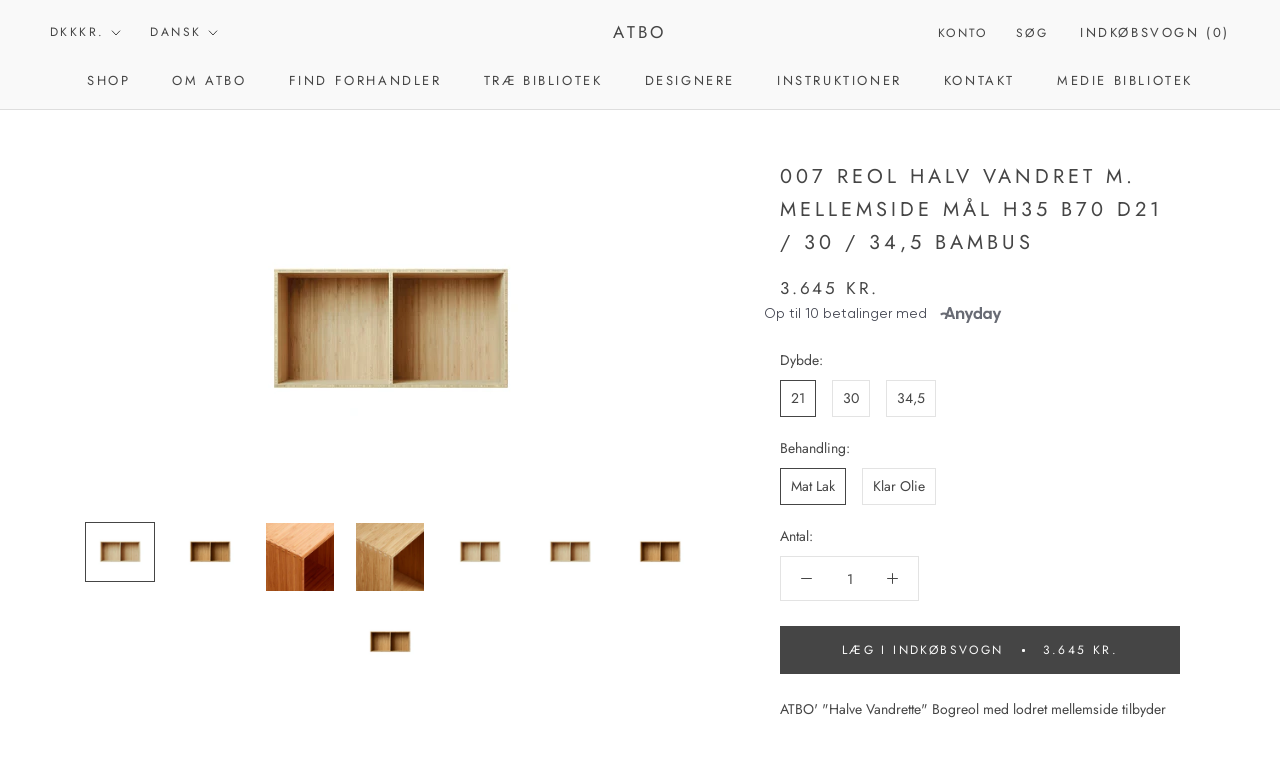

--- FILE ---
content_type: text/html; charset=utf-8
request_url: https://atbo.com/products/bookcase-half-horizontal-with-center-bar-size-h35-b70-d21-30-34-5-bamboo
body_size: 31379
content:
<!doctype html>

<html class="no-js" lang="da">
  <head>
    <!-- Google tag (gtag.js) -->
<script async src="https://www.googletagmanager.com/gtag/js?id=AW-747470739"></script>
<script>
  window.dataLayer = window.dataLayer || [];
  function gtag(){dataLayer.push(arguments);}
  gtag('js', new Date());

  gtag('config', 'AW-747470739');
</script>

    <meta name="google-site-verification" content="lVzf7rHKMFPLHzTg3YuYJC5lVThl_2-y19rg5VkoYMM" />
    <meta charset="utf-8"> 
    <meta http-equiv="X-UA-Compatible" content="IE=edge,chrome=1">
    <meta name="viewport" content="width=device-width, initial-scale=1.0, height=device-height, minimum-scale=1.0, maximum-scale=1.0">
    <meta name="theme-color" content="">

    <title>
      007 Reol Halv Vandret m. mellemside Mål H35 B70 D21 / 30 / 34,5 Bambus &ndash; ATBO
    </title><meta name="description" content="ATBO&#39; &quot;Halve Vandrette&quot; Bogreol med lodret mellemside tilbyder to kvadratiske rum som kan opdele yderligere med fleksible hylder eller tilføres skuffer eller låger. ATBO-bogkasser er modulære og giver dig fleksibilitet til at arrangere dem, så de passer til dine behov. Alle vores bogreoler i massivt træ har vores unikk"><link rel="canonical" href="https://atbo.com/products/bookcase-half-horizontal-with-center-bar-size-h35-b70-d21-30-34-5-bamboo"><meta property="og:type" content="product">
  <meta property="og:title" content="007 Reol Halv Vandret m. mellemside Mål H35 B70 D21 / 30 / 34,5  Bambus"><meta property="og:image" content="http://atbo.com/cdn/shop/products/1051301214A_1024x.jpg?v=1700051922">
    <meta property="og:image:secure_url" content="https://atbo.com/cdn/shop/products/1051301214A_1024x.jpg?v=1700051922"><meta property="og:image" content="http://atbo.com/cdn/shop/products/1051301212A_1024x.jpg?v=1700051922">
    <meta property="og:image:secure_url" content="https://atbo.com/cdn/shop/products/1051301212A_1024x.jpg?v=1700051922"><meta property="og:image" content="http://atbo.com/cdn/shop/products/11212B_139afa03-1ec3-437c-9d95-2b4555008aa6_1024x.jpg?v=1700051922">
    <meta property="og:image:secure_url" content="https://atbo.com/cdn/shop/products/11212B_139afa03-1ec3-437c-9d95-2b4555008aa6_1024x.jpg?v=1700051922"><meta property="product:price:amount" content="3.645,00">
  <meta property="product:price:currency" content="DKK"><meta property="og:description" content="ATBO&#39; &quot;Halve Vandrette&quot; Bogreol med lodret mellemside tilbyder to kvadratiske rum som kan opdele yderligere med fleksible hylder eller tilføres skuffer eller låger. ATBO-bogkasser er modulære og giver dig fleksibilitet til at arrangere dem, så de passer til dine behov. Alle vores bogreoler i massivt træ har vores unikk"><meta property="og:url" content="https://atbo.com/products/bookcase-half-horizontal-with-center-bar-size-h35-b70-d21-30-34-5-bamboo">
<meta property="og:site_name" content="ATBO"><meta name="twitter:card" content="summary"><meta name="twitter:title" content="007 Reol Halv Vandret m. mellemside Mål H35 B70 D21 / 30 / 34,5  Bambus">
  <meta name="twitter:description" content="ATBO&#39; &quot;Halve Vandrette&quot; Bogreol med lodret mellemside tilbyder to kvadratiske rum som kan opdele yderligere med fleksible hylder eller tilføres skuffer eller låger. ATBO-bogkasser er modulære og giver dig fleksibilitet til at arrangere dem, så de passer til dine behov. Alle vores bogreoler i massivt træ har vores unikke &quot;Finger-tapping&quot; samlinger.
Mål H35 B70 D21 / 30 / 34,5
Forventet leveringstid 6-8 uger">
  <meta name="twitter:image" content="https://atbo.com/cdn/shop/products/1051301214A_600x600_crop_center.jpg?v=1700051922">
<script src="//atbo.com/cdn/shop/t/11/assets/geo-redirect.js?v=82503387828574811061708346612"></script><script>window.performance && window.performance.mark && window.performance.mark('shopify.content_for_header.start');</script><meta name="google-site-verification" content="wrntK5z3McEc3ltfypTFd7v7bfryzLr4tOjBgsm_MO0">
<meta name="google-site-verification" content="-r9rBM9Bl0jRDPwN9Equ1BteVPswX4Sa-SKA8nWXe-8">
<meta name="facebook-domain-verification" content="mu0ht9ozmgk3g0etkqhgjdr3ogwc2m">
<meta name="facebook-domain-verification" content="6bummy1rhamrtbg71q9bt2nbsvu3lu">
<meta name="facebook-domain-verification" content="clb7pj29k0uvij2rnqdiuvz0v657zj">
<meta name="google-site-verification" content="r16xGP-7gb9qv42_XpTKNgMOjvJP-p2K2iMqn-ft5ew">
<meta id="shopify-digital-wallet" name="shopify-digital-wallet" content="/7598342207/digital_wallets/dialog">
<meta name="shopify-checkout-api-token" content="06ed7e006be28eef42b811139852d8d6">
<link rel="alternate" hreflang="x-default" href="https://atbo.com/products/bookcase-half-horizontal-with-center-bar-size-h35-b70-d21-30-34-5-bamboo">
<link rel="alternate" hreflang="da" href="https://atbo.com/products/bookcase-half-horizontal-with-center-bar-size-h35-b70-d21-30-34-5-bamboo">
<link rel="alternate" hreflang="en" href="https://atbo.com/en/products/bookcase-half-horizontal-with-center-bar-size-h35-b70-d21-30-34-5-bamboo">
<link rel="alternate" type="application/json+oembed" href="https://atbo.com/products/bookcase-half-horizontal-with-center-bar-size-h35-b70-d21-30-34-5-bamboo.oembed">
<script async="async" src="/checkouts/internal/preloads.js?locale=da-DK"></script>
<link rel="preconnect" href="https://shop.app" crossorigin="anonymous">
<script async="async" src="https://shop.app/checkouts/internal/preloads.js?locale=da-DK&shop_id=7598342207" crossorigin="anonymous"></script>
<script id="apple-pay-shop-capabilities" type="application/json">{"shopId":7598342207,"countryCode":"DK","currencyCode":"DKK","merchantCapabilities":["supports3DS"],"merchantId":"gid:\/\/shopify\/Shop\/7598342207","merchantName":"ATBO","requiredBillingContactFields":["postalAddress","email","phone"],"requiredShippingContactFields":["postalAddress","email","phone"],"shippingType":"shipping","supportedNetworks":["visa","maestro","masterCard","amex"],"total":{"type":"pending","label":"ATBO","amount":"1.00"},"shopifyPaymentsEnabled":true,"supportsSubscriptions":true}</script>
<script id="shopify-features" type="application/json">{"accessToken":"06ed7e006be28eef42b811139852d8d6","betas":["rich-media-storefront-analytics"],"domain":"atbo.com","predictiveSearch":true,"shopId":7598342207,"locale":"da"}</script>
<script>var Shopify = Shopify || {};
Shopify.shop = "atbo-furniture.myshopify.com";
Shopify.locale = "da";
Shopify.currency = {"active":"DKK","rate":"1.0"};
Shopify.country = "DK";
Shopify.theme = {"name":"Website 2021","id":158445011269,"schema_name":"Prestige","schema_version":"4.7.0","theme_store_id":855,"role":"main"};
Shopify.theme.handle = "null";
Shopify.theme.style = {"id":null,"handle":null};
Shopify.cdnHost = "atbo.com/cdn";
Shopify.routes = Shopify.routes || {};
Shopify.routes.root = "/";</script>
<script type="module">!function(o){(o.Shopify=o.Shopify||{}).modules=!0}(window);</script>
<script>!function(o){function n(){var o=[];function n(){o.push(Array.prototype.slice.apply(arguments))}return n.q=o,n}var t=o.Shopify=o.Shopify||{};t.loadFeatures=n(),t.autoloadFeatures=n()}(window);</script>
<script>
  window.ShopifyPay = window.ShopifyPay || {};
  window.ShopifyPay.apiHost = "shop.app\/pay";
  window.ShopifyPay.redirectState = null;
</script>
<script id="shop-js-analytics" type="application/json">{"pageType":"product"}</script>
<script defer="defer" async type="module" src="//atbo.com/cdn/shopifycloud/shop-js/modules/v2/client.init-shop-cart-sync_ByjAFD2B.da.esm.js"></script>
<script defer="defer" async type="module" src="//atbo.com/cdn/shopifycloud/shop-js/modules/v2/chunk.common_D-UimmQe.esm.js"></script>
<script defer="defer" async type="module" src="//atbo.com/cdn/shopifycloud/shop-js/modules/v2/chunk.modal_C_zrfWbZ.esm.js"></script>
<script type="module">
  await import("//atbo.com/cdn/shopifycloud/shop-js/modules/v2/client.init-shop-cart-sync_ByjAFD2B.da.esm.js");
await import("//atbo.com/cdn/shopifycloud/shop-js/modules/v2/chunk.common_D-UimmQe.esm.js");
await import("//atbo.com/cdn/shopifycloud/shop-js/modules/v2/chunk.modal_C_zrfWbZ.esm.js");

  window.Shopify.SignInWithShop?.initShopCartSync?.({"fedCMEnabled":true,"windoidEnabled":true});

</script>
<script>
  window.Shopify = window.Shopify || {};
  if (!window.Shopify.featureAssets) window.Shopify.featureAssets = {};
  window.Shopify.featureAssets['shop-js'] = {"shop-cart-sync":["modules/v2/client.shop-cart-sync_qz5uXrN8.da.esm.js","modules/v2/chunk.common_D-UimmQe.esm.js","modules/v2/chunk.modal_C_zrfWbZ.esm.js"],"init-fed-cm":["modules/v2/client.init-fed-cm_D_N3sqvD.da.esm.js","modules/v2/chunk.common_D-UimmQe.esm.js","modules/v2/chunk.modal_C_zrfWbZ.esm.js"],"shop-cash-offers":["modules/v2/client.shop-cash-offers_DhVW52AO.da.esm.js","modules/v2/chunk.common_D-UimmQe.esm.js","modules/v2/chunk.modal_C_zrfWbZ.esm.js"],"shop-login-button":["modules/v2/client.shop-login-button_Bz65kmm8.da.esm.js","modules/v2/chunk.common_D-UimmQe.esm.js","modules/v2/chunk.modal_C_zrfWbZ.esm.js"],"pay-button":["modules/v2/client.pay-button_DnrmL6jh.da.esm.js","modules/v2/chunk.common_D-UimmQe.esm.js","modules/v2/chunk.modal_C_zrfWbZ.esm.js"],"shop-button":["modules/v2/client.shop-button_DB0cg2eC.da.esm.js","modules/v2/chunk.common_D-UimmQe.esm.js","modules/v2/chunk.modal_C_zrfWbZ.esm.js"],"avatar":["modules/v2/client.avatar_BTnouDA3.da.esm.js"],"init-windoid":["modules/v2/client.init-windoid_Chj1FYNy.da.esm.js","modules/v2/chunk.common_D-UimmQe.esm.js","modules/v2/chunk.modal_C_zrfWbZ.esm.js"],"init-shop-for-new-customer-accounts":["modules/v2/client.init-shop-for-new-customer-accounts_uX0xi2qL.da.esm.js","modules/v2/client.shop-login-button_Bz65kmm8.da.esm.js","modules/v2/chunk.common_D-UimmQe.esm.js","modules/v2/chunk.modal_C_zrfWbZ.esm.js"],"init-shop-email-lookup-coordinator":["modules/v2/client.init-shop-email-lookup-coordinator_DwZPtK8d.da.esm.js","modules/v2/chunk.common_D-UimmQe.esm.js","modules/v2/chunk.modal_C_zrfWbZ.esm.js"],"init-shop-cart-sync":["modules/v2/client.init-shop-cart-sync_ByjAFD2B.da.esm.js","modules/v2/chunk.common_D-UimmQe.esm.js","modules/v2/chunk.modal_C_zrfWbZ.esm.js"],"shop-toast-manager":["modules/v2/client.shop-toast-manager_BMA2g2Ij.da.esm.js","modules/v2/chunk.common_D-UimmQe.esm.js","modules/v2/chunk.modal_C_zrfWbZ.esm.js"],"init-customer-accounts":["modules/v2/client.init-customer-accounts_Ke9RQP0f.da.esm.js","modules/v2/client.shop-login-button_Bz65kmm8.da.esm.js","modules/v2/chunk.common_D-UimmQe.esm.js","modules/v2/chunk.modal_C_zrfWbZ.esm.js"],"init-customer-accounts-sign-up":["modules/v2/client.init-customer-accounts-sign-up_D7dx6-OC.da.esm.js","modules/v2/client.shop-login-button_Bz65kmm8.da.esm.js","modules/v2/chunk.common_D-UimmQe.esm.js","modules/v2/chunk.modal_C_zrfWbZ.esm.js"],"shop-follow-button":["modules/v2/client.shop-follow-button_DEtekCxG.da.esm.js","modules/v2/chunk.common_D-UimmQe.esm.js","modules/v2/chunk.modal_C_zrfWbZ.esm.js"],"checkout-modal":["modules/v2/client.checkout-modal_HipNIzHn.da.esm.js","modules/v2/chunk.common_D-UimmQe.esm.js","modules/v2/chunk.modal_C_zrfWbZ.esm.js"],"shop-login":["modules/v2/client.shop-login_CMPbvEnf.da.esm.js","modules/v2/chunk.common_D-UimmQe.esm.js","modules/v2/chunk.modal_C_zrfWbZ.esm.js"],"lead-capture":["modules/v2/client.lead-capture_COiqWsoF.da.esm.js","modules/v2/chunk.common_D-UimmQe.esm.js","modules/v2/chunk.modal_C_zrfWbZ.esm.js"],"payment-terms":["modules/v2/client.payment-terms_BSW28YRI.da.esm.js","modules/v2/chunk.common_D-UimmQe.esm.js","modules/v2/chunk.modal_C_zrfWbZ.esm.js"]};
</script>
<script>(function() {
  var isLoaded = false;
  function asyncLoad() {
    if (isLoaded) return;
    isLoaded = true;
    var urls = ["https:\/\/storage.nfcube.com\/instafeed-61b0d835e58a5060279d86e66f786f31.js?shop=atbo-furniture.myshopify.com","https:\/\/cdn.roseperl.com\/storelocator-prod\/setting\/atbo-furniture-1761631975.js?shop=atbo-furniture.myshopify.com","https:\/\/cdn.roseperl.com\/storelocator-prod\/wtb\/atbo-furniture-1761631976.js?shop=atbo-furniture.myshopify.com","https:\/\/cdn.roseperl.com\/storelocator-prod\/fo\/atbo-furniture-1761631977.js?shop=atbo-furniture.myshopify.com","https:\/\/cdn.roseperl.com\/storelocator-prod\/stockist-form\/atbo-furniture-1761631978.js?shop=atbo-furniture.myshopify.com"];
    for (var i = 0; i < urls.length; i++) {
      var s = document.createElement('script');
      s.type = 'text/javascript';
      s.async = true;
      s.src = urls[i];
      var x = document.getElementsByTagName('script')[0];
      x.parentNode.insertBefore(s, x);
    }
  };
  if(window.attachEvent) {
    window.attachEvent('onload', asyncLoad);
  } else {
    window.addEventListener('load', asyncLoad, false);
  }
})();</script>
<script id="__st">var __st={"a":7598342207,"offset":3600,"reqid":"26b2a667-e08b-4c80-a7c4-5630d5b5519c-1769217066","pageurl":"atbo.com\/products\/bookcase-half-horizontal-with-center-bar-size-h35-b70-d21-30-34-5-bamboo","u":"4363cbebc8b8","p":"product","rtyp":"product","rid":7740947267749};</script>
<script>window.ShopifyPaypalV4VisibilityTracking = true;</script>
<script id="captcha-bootstrap">!function(){'use strict';const t='contact',e='account',n='new_comment',o=[[t,t],['blogs',n],['comments',n],[t,'customer']],c=[[e,'customer_login'],[e,'guest_login'],[e,'recover_customer_password'],[e,'create_customer']],r=t=>t.map((([t,e])=>`form[action*='/${t}']:not([data-nocaptcha='true']) input[name='form_type'][value='${e}']`)).join(','),a=t=>()=>t?[...document.querySelectorAll(t)].map((t=>t.form)):[];function s(){const t=[...o],e=r(t);return a(e)}const i='password',u='form_key',d=['recaptcha-v3-token','g-recaptcha-response','h-captcha-response',i],f=()=>{try{return window.sessionStorage}catch{return}},m='__shopify_v',_=t=>t.elements[u];function p(t,e,n=!1){try{const o=window.sessionStorage,c=JSON.parse(o.getItem(e)),{data:r}=function(t){const{data:e,action:n}=t;return t[m]||n?{data:e,action:n}:{data:t,action:n}}(c);for(const[e,n]of Object.entries(r))t.elements[e]&&(t.elements[e].value=n);n&&o.removeItem(e)}catch(o){console.error('form repopulation failed',{error:o})}}const l='form_type',E='cptcha';function T(t){t.dataset[E]=!0}const w=window,h=w.document,L='Shopify',v='ce_forms',y='captcha';let A=!1;((t,e)=>{const n=(g='f06e6c50-85a8-45c8-87d0-21a2b65856fe',I='https://cdn.shopify.com/shopifycloud/storefront-forms-hcaptcha/ce_storefront_forms_captcha_hcaptcha.v1.5.2.iife.js',D={infoText:'Beskyttet af hCaptcha',privacyText:'Beskyttelse af persondata',termsText:'Vilkår'},(t,e,n)=>{const o=w[L][v],c=o.bindForm;if(c)return c(t,g,e,D).then(n);var r;o.q.push([[t,g,e,D],n]),r=I,A||(h.body.append(Object.assign(h.createElement('script'),{id:'captcha-provider',async:!0,src:r})),A=!0)});var g,I,D;w[L]=w[L]||{},w[L][v]=w[L][v]||{},w[L][v].q=[],w[L][y]=w[L][y]||{},w[L][y].protect=function(t,e){n(t,void 0,e),T(t)},Object.freeze(w[L][y]),function(t,e,n,w,h,L){const[v,y,A,g]=function(t,e,n){const i=e?o:[],u=t?c:[],d=[...i,...u],f=r(d),m=r(i),_=r(d.filter((([t,e])=>n.includes(e))));return[a(f),a(m),a(_),s()]}(w,h,L),I=t=>{const e=t.target;return e instanceof HTMLFormElement?e:e&&e.form},D=t=>v().includes(t);t.addEventListener('submit',(t=>{const e=I(t);if(!e)return;const n=D(e)&&!e.dataset.hcaptchaBound&&!e.dataset.recaptchaBound,o=_(e),c=g().includes(e)&&(!o||!o.value);(n||c)&&t.preventDefault(),c&&!n&&(function(t){try{if(!f())return;!function(t){const e=f();if(!e)return;const n=_(t);if(!n)return;const o=n.value;o&&e.removeItem(o)}(t);const e=Array.from(Array(32),(()=>Math.random().toString(36)[2])).join('');!function(t,e){_(t)||t.append(Object.assign(document.createElement('input'),{type:'hidden',name:u})),t.elements[u].value=e}(t,e),function(t,e){const n=f();if(!n)return;const o=[...t.querySelectorAll(`input[type='${i}']`)].map((({name:t})=>t)),c=[...d,...o],r={};for(const[a,s]of new FormData(t).entries())c.includes(a)||(r[a]=s);n.setItem(e,JSON.stringify({[m]:1,action:t.action,data:r}))}(t,e)}catch(e){console.error('failed to persist form',e)}}(e),e.submit())}));const S=(t,e)=>{t&&!t.dataset[E]&&(n(t,e.some((e=>e===t))),T(t))};for(const o of['focusin','change'])t.addEventListener(o,(t=>{const e=I(t);D(e)&&S(e,y())}));const B=e.get('form_key'),M=e.get(l),P=B&&M;t.addEventListener('DOMContentLoaded',(()=>{const t=y();if(P)for(const e of t)e.elements[l].value===M&&p(e,B);[...new Set([...A(),...v().filter((t=>'true'===t.dataset.shopifyCaptcha))])].forEach((e=>S(e,t)))}))}(h,new URLSearchParams(w.location.search),n,t,e,['guest_login'])})(!0,!0)}();</script>
<script integrity="sha256-4kQ18oKyAcykRKYeNunJcIwy7WH5gtpwJnB7kiuLZ1E=" data-source-attribution="shopify.loadfeatures" defer="defer" src="//atbo.com/cdn/shopifycloud/storefront/assets/storefront/load_feature-a0a9edcb.js" crossorigin="anonymous"></script>
<script crossorigin="anonymous" defer="defer" src="//atbo.com/cdn/shopifycloud/storefront/assets/shopify_pay/storefront-65b4c6d7.js?v=20250812"></script>
<script data-source-attribution="shopify.dynamic_checkout.dynamic.init">var Shopify=Shopify||{};Shopify.PaymentButton=Shopify.PaymentButton||{isStorefrontPortableWallets:!0,init:function(){window.Shopify.PaymentButton.init=function(){};var t=document.createElement("script");t.src="https://atbo.com/cdn/shopifycloud/portable-wallets/latest/portable-wallets.da.js",t.type="module",document.head.appendChild(t)}};
</script>
<script data-source-attribution="shopify.dynamic_checkout.buyer_consent">
  function portableWalletsHideBuyerConsent(e){var t=document.getElementById("shopify-buyer-consent"),n=document.getElementById("shopify-subscription-policy-button");t&&n&&(t.classList.add("hidden"),t.setAttribute("aria-hidden","true"),n.removeEventListener("click",e))}function portableWalletsShowBuyerConsent(e){var t=document.getElementById("shopify-buyer-consent"),n=document.getElementById("shopify-subscription-policy-button");t&&n&&(t.classList.remove("hidden"),t.removeAttribute("aria-hidden"),n.addEventListener("click",e))}window.Shopify?.PaymentButton&&(window.Shopify.PaymentButton.hideBuyerConsent=portableWalletsHideBuyerConsent,window.Shopify.PaymentButton.showBuyerConsent=portableWalletsShowBuyerConsent);
</script>
<script data-source-attribution="shopify.dynamic_checkout.cart.bootstrap">document.addEventListener("DOMContentLoaded",(function(){function t(){return document.querySelector("shopify-accelerated-checkout-cart, shopify-accelerated-checkout")}if(t())Shopify.PaymentButton.init();else{new MutationObserver((function(e,n){t()&&(Shopify.PaymentButton.init(),n.disconnect())})).observe(document.body,{childList:!0,subtree:!0})}}));
</script>
<script id='scb4127' type='text/javascript' async='' src='https://atbo.com/cdn/shopifycloud/privacy-banner/storefront-banner.js'></script><link id="shopify-accelerated-checkout-styles" rel="stylesheet" media="screen" href="https://atbo.com/cdn/shopifycloud/portable-wallets/latest/accelerated-checkout-backwards-compat.css" crossorigin="anonymous">
<style id="shopify-accelerated-checkout-cart">
        #shopify-buyer-consent {
  margin-top: 1em;
  display: inline-block;
  width: 100%;
}

#shopify-buyer-consent.hidden {
  display: none;
}

#shopify-subscription-policy-button {
  background: none;
  border: none;
  padding: 0;
  text-decoration: underline;
  font-size: inherit;
  cursor: pointer;
}

#shopify-subscription-policy-button::before {
  box-shadow: none;
}

      </style>

<script>window.performance && window.performance.mark && window.performance.mark('shopify.content_for_header.end');</script>

    <link rel="stylesheet" href="//atbo.com/cdn/shop/t/11/assets/theme.scss.css?v=70491244496858311201759343341">

    <script>
      // This allows to expose several variables to the global scope, to be used in scripts
      window.theme = {
        pageType: "product",
        moneyFormat: "{{amount_with_comma_separator}} kr.",
        moneyWithCurrencyFormat: "{{amount_with_comma_separator}} DKK",
        productImageSize: "natural",
        searchMode: "product,article",
        showPageTransition: true,
        showElementStaggering: false,
        showImageZooming: false
      };

      window.routes = {
        rootUrl: "\/",
        cartUrl: "\/cart",
        cartAddUrl: "\/cart\/add",
        cartChangeUrl: "\/cart\/change",
        searchUrl: "\/search",
        productRecommendationsUrl: "\/recommendations\/products"
      };

      window.languages = {
        cartAddNote: "Tilføj note",
        cartEditNote: "Rediger note",
        productImageLoadingError: "Billed kunne ikke vises, forsøg at opdater siden",
        productFormAddToCart: "Læg i indkøbsvogn",
        productFormUnavailable: "Ikke til rådighed ",
        productFormSoldOut: "Udsolgt",
        shippingEstimatorOneResult: "1 mulighed ",
        shippingEstimatorMoreResults: "{{count}} muligheder:",
        shippingEstimatorNoResults: "Ingen levering kunne findes"
      };

      window.lazySizesConfig = {
        loadHidden: false,
        hFac: 0.5,
        expFactor: 2,
        ricTimeout: 150,
        lazyClass: 'Image--lazyLoad',
        loadingClass: 'Image--lazyLoading',
        loadedClass: 'Image--lazyLoaded'
      };

      document.documentElement.className = document.documentElement.className.replace('no-js', 'js');
      document.documentElement.style.setProperty('--window-height', window.innerHeight + 'px');

      // We do a quick detection of some features (we could use Modernizr but for so little...)
      (function() {
        document.documentElement.className += ((window.CSS && window.CSS.supports('(position: sticky) or (position: -webkit-sticky)')) ? ' supports-sticky' : ' no-supports-sticky');
        document.documentElement.className += (window.matchMedia('(-moz-touch-enabled: 1), (hover: none)')).matches ? ' no-supports-hover' : ' supports-hover';
      }());
    </script>

    <script src="//atbo.com/cdn/shop/t/11/assets/lazysizes.min.js?v=174358363404432586981708346612" async></script><script src="https://polyfill-fastly.net/v3/polyfill.min.js?unknown=polyfill&features=fetch,Element.prototype.closest,Element.prototype.remove,Element.prototype.classList,Array.prototype.includes,Array.prototype.fill,Object.assign,CustomEvent,IntersectionObserver,IntersectionObserverEntry,URL" defer></script>
    <script src="//atbo.com/cdn/shop/t/11/assets/libs.min.js?v=26178543184394469741708346612" defer></script>
    <script src="//atbo.com/cdn/shop/t/11/assets/theme.min.js?v=101812004007097122321708346612" defer></script>
    <script src="//atbo.com/cdn/shop/t/11/assets/custom.js?v=183944157590872491501708346612" defer></script>

    <script>
      (function () {
        window.onpageshow = function() {
          if (window.theme.showPageTransition) {
            var pageTransition = document.querySelector('.PageTransition');

            if (pageTransition) {
              pageTransition.style.visibility = 'visible';
              pageTransition.style.opacity = '0';
            }
          }

          // When the page is loaded from the cache, we have to reload the cart content
          document.documentElement.dispatchEvent(new CustomEvent('cart:refresh', {
            bubbles: true
          }));
        };
      })();
    </script><link rel="alternate" hreflang="da" href="https://atbo.com/products/bookcase-half-horizontal-with-center-bar-size-h35-b70-d21-30-34-5-bamboo">
<link rel="alternate" hreflang="en" href="https://.atbo.com/products/bookcase-half-horizontal-with-center-bar-size-h35-b70-d21-30-34-5-bamboo">
    
    
<script type="text/javascript" src="https://cdn.weglot.com/weglot.min.js" async></script>
<script>
    Weglot.initialize({
        api_key: 'wg_11a19ff9486d4a4cbd831b28264233e17'
    });
</script>
  
<!-- "snippets/weglot_hreftags.liquid" was not rendered, the associated app was uninstalled -->
<!-- "snippets/weglot_switcher.liquid" was not rendered, the associated app was uninstalled -->
<!-- For product Buy Now button -->
<script>
  document.addEventListener("DOMContentLoaded", () => {
    const checkoutBtns = document.querySelectorAll('#check_for_terms');
    const acceptCheckbox = document.querySelector("#accept-checkbox");
    const acceptBtn = document.querySelector("#accept-btn");
    const modal = document.querySelector("#modal");

    checkoutBtns.forEach(btn => {
      btn.addEventListener("click", event => {
        if (!acceptCheckbox.checked) {
          event.preventDefault();
          modal.style.display = "block";

          // Update the button's disabled state based on the checkbox
          acceptBtn.disabled = !acceptCheckbox.checked;

          return false;
        } else {
          btn.href = '/checkout/';
        }
      });
    });

    modal.querySelector(".close").addEventListener("click", () => modal.style.display = "none");
    window.addEventListener("click", event => event.target == modal && (modal.style.display = "none"));
    acceptCheckbox.addEventListener("change", () => acceptBtn.disabled = !acceptCheckbox.checked);
    acceptBtn.addEventListener("click", () => {
      // Do something when user accepts the terms and conditions
      modal.style.display = "none";
      checkoutBtns.forEach(btn => {
        btn.href = '/checkout/';
        btn.click();
      });
    });
  });
</script>

<!-- for carts checkouts buttons -->
<script>
  function termsFunction() {
    const checkoutBtns = document.querySelectorAll('[name="checkout"]');
    const acceptCheckbox = document.querySelector("#accept-checkbox");
    const acceptBtn = document.querySelector("#accept-btn");
    const modal = document.querySelector("#modal");

    checkoutBtns.forEach(btn => {
      btn.addEventListener("click", event => {
        if (!acceptCheckbox.checked) {
          event.preventDefault();
          event.stopImmediatePropagation();
          modal.style.display = "block";
          return false;
        }
      });
    });

    modal.querySelector(".close").addEventListener("click", () => modal.style.display = "none");
    window.addEventListener("click", event => event.target == modal && (modal.style.display = "none"));
    acceptCheckbox.addEventListener("change", () => acceptBtn.disabled = !acceptCheckbox.checked);
    acceptBtn.addEventListener("click", () => {
      // Do something when user accepts the terms and conditions
      modal.style.display = "none";
      checkoutBtns.forEach(btn => {
        btn.click();
      });
    });
  }

  // Run myFunction once when the page loads
  document.addEventListener("click", termsFunction);

  // Reload myFunction every 100ms
  setInterval(termsFunction, 100);
</script>
<script>
    var appEnvironment = 'storelocator-prod';
    var shopHash = '736fc3eb813acf8f1511e7eaa1309cb1';
</script>

<script>
    
    
    SCASLShopifyProduct = {id:7740947267749,handle:'bookcase-half-horizontal-with-center-bar-size-h35-b70-d21-30-34-5-bamboo',title:"007 Reol Halv Vandret m. mellemside Mål H35 B70 D21 \/ 30 \/ 34,5  Bambus",variants: [{"id":41921563852965,"title":"21 \/ Mat Lak","option1":"21","option2":"Mat Lak","option3":null,"sku":"1051211214","requires_shipping":true,"taxable":true,"featured_image":{"id":51496277213509,"product_id":7740947267749,"position":5,"created_at":"2023-11-15T13:38:42+01:00","updated_at":"2023-11-15T13:38:42+01:00","alt":null,"width":3000,"height":2564,"src":"\/\/atbo.com\/cdn\/shop\/products\/1051211214A.jpg?v=1700051922","variant_ids":[41921563852965]},"available":true,"name":"007 Reol Halv Vandret m. mellemside Mål H35 B70 D21 \/ 30 \/ 34,5  Bambus - 21 \/ Mat Lak","public_title":"21 \/ Mat Lak","options":["21","Mat Lak"],"price":364500,"weight":4340,"compare_at_price":null,"inventory_management":"shopify","barcode":"5740006024116","featured_media":{"alt":null,"id":44121216188741,"position":5,"preview_image":{"aspect_ratio":1.17,"height":2564,"width":3000,"src":"\/\/atbo.com\/cdn\/shop\/products\/1051211214A.jpg?v=1700051922"}},"requires_selling_plan":false,"selling_plan_allocations":[]},{"id":41921563885733,"title":"30 \/ Mat Lak","option1":"30","option2":"Mat Lak","option3":null,"sku":"1051301214","requires_shipping":true,"taxable":true,"featured_image":{"id":51496277082437,"product_id":7740947267749,"position":1,"created_at":"2023-11-15T13:38:42+01:00","updated_at":"2023-11-15T13:38:42+01:00","alt":null,"width":3000,"height":2564,"src":"\/\/atbo.com\/cdn\/shop\/products\/1051301214A.jpg?v=1700051922","variant_ids":[41921563885733]},"available":true,"name":"007 Reol Halv Vandret m. mellemside Mål H35 B70 D21 \/ 30 \/ 34,5  Bambus - 30 \/ Mat Lak","public_title":"30 \/ Mat Lak","options":["30","Mat Lak"],"price":379500,"weight":6200,"compare_at_price":null,"inventory_management":"shopify","barcode":"5740006024413","featured_media":{"alt":null,"id":44121216057669,"position":1,"preview_image":{"aspect_ratio":1.17,"height":2564,"width":3000,"src":"\/\/atbo.com\/cdn\/shop\/products\/1051301214A.jpg?v=1700051922"}},"requires_selling_plan":false,"selling_plan_allocations":[]},{"id":41921563918501,"title":"34,5 \/ Mat Lak","option1":"34,5","option2":"Mat Lak","option3":null,"sku":"1051351214","requires_shipping":true,"taxable":true,"featured_image":{"id":51496277246277,"product_id":7740947267749,"position":6,"created_at":"2023-11-15T13:38:42+01:00","updated_at":"2023-11-15T13:38:42+01:00","alt":null,"width":3000,"height":2564,"src":"\/\/atbo.com\/cdn\/shop\/products\/1051351214A.jpg?v=1700051922","variant_ids":[41921563918501]},"available":true,"name":"007 Reol Halv Vandret m. mellemside Mål H35 B70 D21 \/ 30 \/ 34,5  Bambus - 34,5 \/ Mat Lak","public_title":"34,5 \/ Mat Lak","options":["34,5","Mat Lak"],"price":394500,"weight":6634,"compare_at_price":null,"inventory_management":"shopify","barcode":"5740006024710","featured_media":{"alt":null,"id":44121216221509,"position":6,"preview_image":{"aspect_ratio":1.17,"height":2564,"width":3000,"src":"\/\/atbo.com\/cdn\/shop\/products\/1051351214A.jpg?v=1700051922"}},"requires_selling_plan":false,"selling_plan_allocations":[]},{"id":41921563951269,"title":"21 \/ Klar Olie","option1":"21","option2":"Klar Olie","option3":null,"sku":"1051211212","requires_shipping":true,"taxable":true,"featured_image":{"id":51496277279045,"product_id":7740947267749,"position":7,"created_at":"2023-11-15T13:38:42+01:00","updated_at":"2023-11-15T13:38:42+01:00","alt":null,"width":3000,"height":2564,"src":"\/\/atbo.com\/cdn\/shop\/products\/1051211212A.jpg?v=1700051922","variant_ids":[41921563951269]},"available":true,"name":"007 Reol Halv Vandret m. mellemside Mål H35 B70 D21 \/ 30 \/ 34,5  Bambus - 21 \/ Klar Olie","public_title":"21 \/ Klar Olie","options":["21","Klar Olie"],"price":364500,"weight":4340,"compare_at_price":null,"inventory_management":"shopify","barcode":"5740006024093","featured_media":{"alt":null,"id":44121216254277,"position":7,"preview_image":{"aspect_ratio":1.17,"height":2564,"width":3000,"src":"\/\/atbo.com\/cdn\/shop\/products\/1051211212A.jpg?v=1700051922"}},"requires_selling_plan":false,"selling_plan_allocations":[]},{"id":41921563984037,"title":"30 \/ Klar Olie","option1":"30","option2":"Klar Olie","option3":null,"sku":"1051301212","requires_shipping":true,"taxable":true,"featured_image":{"id":51496277115205,"product_id":7740947267749,"position":2,"created_at":"2023-11-15T13:38:42+01:00","updated_at":"2023-11-15T13:38:42+01:00","alt":null,"width":3000,"height":2564,"src":"\/\/atbo.com\/cdn\/shop\/products\/1051301212A.jpg?v=1700051922","variant_ids":[41921563984037]},"available":true,"name":"007 Reol Halv Vandret m. mellemside Mål H35 B70 D21 \/ 30 \/ 34,5  Bambus - 30 \/ Klar Olie","public_title":"30 \/ Klar Olie","options":["30","Klar Olie"],"price":379500,"weight":6200,"compare_at_price":null,"inventory_management":"shopify","barcode":"5740006024390","featured_media":{"alt":null,"id":44121216090437,"position":2,"preview_image":{"aspect_ratio":1.17,"height":2564,"width":3000,"src":"\/\/atbo.com\/cdn\/shop\/products\/1051301212A.jpg?v=1700051922"}},"requires_selling_plan":false,"selling_plan_allocations":[]},{"id":41921564016805,"title":"34,5 \/ Klar Olie","option1":"34,5","option2":"Klar Olie","option3":null,"sku":"1051351212","requires_shipping":true,"taxable":true,"featured_image":{"id":51496277311813,"product_id":7740947267749,"position":8,"created_at":"2023-11-15T13:38:42+01:00","updated_at":"2023-11-15T13:38:42+01:00","alt":null,"width":3000,"height":2564,"src":"\/\/atbo.com\/cdn\/shop\/products\/1051351212A.jpg?v=1700051922","variant_ids":[41921564016805]},"available":true,"name":"007 Reol Halv Vandret m. mellemside Mål H35 B70 D21 \/ 30 \/ 34,5  Bambus - 34,5 \/ Klar Olie","public_title":"34,5 \/ Klar Olie","options":["34,5","Klar Olie"],"price":394500,"weight":6634,"compare_at_price":null,"inventory_management":"shopify","barcode":"5740006024697","featured_media":{"alt":null,"id":44121216287045,"position":8,"preview_image":{"aspect_ratio":1.17,"height":2564,"width":3000,"src":"\/\/atbo.com\/cdn\/shop\/products\/1051351212A.jpg?v=1700051922"}},"requires_selling_plan":false,"selling_plan_allocations":[]}],tags: ["Bambus"],collections: [{"id":286174118053,"handle":"bookcase-solid-wood","title":"Bookcase Solid Wood","updated_at":"2026-01-23T13:04:50+01:00","body_html":"","published_at":"2022-06-03T08:07:19+02:00","sort_order":"alpha-asc","template_suffix":"","disjunctive":true,"rules":[{"column":"title","relation":"contains","condition":"Reol 105 Lodret mellemside"},{"column":"title","relation":"contains","condition":"Reol Hel Lodret mellemside"},{"column":"title","relation":"contains","condition":"Reol Hel Horisontal Mellemside"},{"column":"title","relation":"contains","condition":"Reol Hel Room Divider"},{"column":"title","relation":"contains","condition":"Reol Halv Lodret"},{"column":"title","relation":"contains","condition":"Reol Halv Vandret m. Mellemside"},{"column":"title","relation":"contains","condition":"Reol Halv Vandret m. hel hylde"},{"column":"title","relation":"contains","condition":"Reol Bedside Lodret m. hylde"},{"column":"title","relation":"contains","condition":"Reol Kvart Mål"},{"column":"title","relation":"contains","condition":"Reol Halv Hallway m. mellemside"},{"column":"title","relation":"contains","condition":"Reol Kvart Hallway"},{"column":"title","relation":"contains","condition":"Låge Modern Stor"},{"column":"title","relation":"contains","condition":"Låge Modern Lille"},{"column":"title","relation":"contains","condition":"Låge Classic Stor"},{"column":"title","relation":"contains","condition":"Låge Classic Lille"},{"column":"title","relation":"contains","condition":"Låge Rattan Stor"},{"column":"title","relation":"contains","condition":"Låge Rattan Lille"},{"column":"title","relation":"contains","condition":"Skuffe Arkiv"},{"column":"title","relation":"contains","condition":"Skuffe Lille"},{"column":"title","relation":"contains","condition":"Skuffe Stor"},{"column":"title","relation":"contains","condition":"Skuffe Bred"},{"column":"title","relation":"contains","condition":"Hylde Halv"},{"column":"title","relation":"contains","condition":"Hylde Hel"},{"column":"title","relation":"contains","condition":"Hylde Halv bag låge"},{"column":"title","relation":"contains","condition":"Hylde Hel bag låge"},{"column":"title","relation":"contains","condition":"Frame Dobbelt"},{"column":"title","relation":"contains","condition":"Frame 105"},{"column":"title","relation":"contains","condition":"Frame Hel"},{"column":"title","relation":"contains","condition":"Frame Halv"},{"column":"title","relation":"contains","condition":"Sokkel Hel"},{"column":"title","relation":"contains","condition":"Sokkel Halv"},{"column":"title","relation":"contains","condition":"Garderobe"},{"column":"title","relation":"contains","condition":"Reol Model Sengebord"},{"column":"title","relation":"contains","condition":"Reol Model Cocoon"},{"column":"title","relation":"contains","condition":"Reol Model Entre"},{"column":"title","relation":"contains","condition":"Reol Model Konsol Lav"},{"column":"title","relation":"contains","condition":"Reol Model Konsol Lille"},{"column":"tag","relation":"equals","condition":"_Tilbehør"},{"column":"tag","relation":"equals","condition":"_Greb"},{"column":"tag","relation":"equals","condition":"Reol Konsol"},{"column":"title","relation":"contains","condition":"TV reol"},{"column":"title","relation":"contains","condition":"Reol Hel Vandret mellemside"}],"published_scope":"web"}],vendor: "PH",};
</script>

<!-- BEGIN app block: shopify://apps/instafeed/blocks/head-block/c447db20-095d-4a10-9725-b5977662c9d5 --><link rel="preconnect" href="https://cdn.nfcube.com/">
<link rel="preconnect" href="https://scontent.cdninstagram.com/">


  <script>
    document.addEventListener('DOMContentLoaded', function () {
      let instafeedScript = document.createElement('script');

      
        instafeedScript.src = 'https://storage.nfcube.com/instafeed-61b0d835e58a5060279d86e66f786f31.js';
      

      document.body.appendChild(instafeedScript);
    });
  </script>





<!-- END app block --><link href="https://cdn.shopify.com/extensions/019b4963-c93f-7837-b26b-741ac6867160/sl-app-extension-57/assets/findonline.css" rel="stylesheet" type="text/css" media="all">
<link href="https://cdn.shopify.com/extensions/019b4963-c93f-7837-b26b-741ac6867160/sl-app-extension-57/assets/dealerform.css" rel="stylesheet" type="text/css" media="all">
<link href="https://cdn.shopify.com/extensions/019b4963-c93f-7837-b26b-741ac6867160/sl-app-extension-57/assets/storelocator.css" rel="stylesheet" type="text/css" media="all">
<link href="https://cdn.shopify.com/extensions/019b4963-c93f-7837-b26b-741ac6867160/sl-app-extension-57/assets/wtb.css" rel="stylesheet" type="text/css" media="all">
<link href="https://monorail-edge.shopifysvc.com" rel="dns-prefetch">
<script>(function(){if ("sendBeacon" in navigator && "performance" in window) {try {var session_token_from_headers = performance.getEntriesByType('navigation')[0].serverTiming.find(x => x.name == '_s').description;} catch {var session_token_from_headers = undefined;}var session_cookie_matches = document.cookie.match(/_shopify_s=([^;]*)/);var session_token_from_cookie = session_cookie_matches && session_cookie_matches.length === 2 ? session_cookie_matches[1] : "";var session_token = session_token_from_headers || session_token_from_cookie || "";function handle_abandonment_event(e) {var entries = performance.getEntries().filter(function(entry) {return /monorail-edge.shopifysvc.com/.test(entry.name);});if (!window.abandonment_tracked && entries.length === 0) {window.abandonment_tracked = true;var currentMs = Date.now();var navigation_start = performance.timing.navigationStart;var payload = {shop_id: 7598342207,url: window.location.href,navigation_start,duration: currentMs - navigation_start,session_token,page_type: "product"};window.navigator.sendBeacon("https://monorail-edge.shopifysvc.com/v1/produce", JSON.stringify({schema_id: "online_store_buyer_site_abandonment/1.1",payload: payload,metadata: {event_created_at_ms: currentMs,event_sent_at_ms: currentMs}}));}}window.addEventListener('pagehide', handle_abandonment_event);}}());</script>
<script id="web-pixels-manager-setup">(function e(e,d,r,n,o){if(void 0===o&&(o={}),!Boolean(null===(a=null===(i=window.Shopify)||void 0===i?void 0:i.analytics)||void 0===a?void 0:a.replayQueue)){var i,a;window.Shopify=window.Shopify||{};var t=window.Shopify;t.analytics=t.analytics||{};var s=t.analytics;s.replayQueue=[],s.publish=function(e,d,r){return s.replayQueue.push([e,d,r]),!0};try{self.performance.mark("wpm:start")}catch(e){}var l=function(){var e={modern:/Edge?\/(1{2}[4-9]|1[2-9]\d|[2-9]\d{2}|\d{4,})\.\d+(\.\d+|)|Firefox\/(1{2}[4-9]|1[2-9]\d|[2-9]\d{2}|\d{4,})\.\d+(\.\d+|)|Chrom(ium|e)\/(9{2}|\d{3,})\.\d+(\.\d+|)|(Maci|X1{2}).+ Version\/(15\.\d+|(1[6-9]|[2-9]\d|\d{3,})\.\d+)([,.]\d+|)( \(\w+\)|)( Mobile\/\w+|) Safari\/|Chrome.+OPR\/(9{2}|\d{3,})\.\d+\.\d+|(CPU[ +]OS|iPhone[ +]OS|CPU[ +]iPhone|CPU IPhone OS|CPU iPad OS)[ +]+(15[._]\d+|(1[6-9]|[2-9]\d|\d{3,})[._]\d+)([._]\d+|)|Android:?[ /-](13[3-9]|1[4-9]\d|[2-9]\d{2}|\d{4,})(\.\d+|)(\.\d+|)|Android.+Firefox\/(13[5-9]|1[4-9]\d|[2-9]\d{2}|\d{4,})\.\d+(\.\d+|)|Android.+Chrom(ium|e)\/(13[3-9]|1[4-9]\d|[2-9]\d{2}|\d{4,})\.\d+(\.\d+|)|SamsungBrowser\/([2-9]\d|\d{3,})\.\d+/,legacy:/Edge?\/(1[6-9]|[2-9]\d|\d{3,})\.\d+(\.\d+|)|Firefox\/(5[4-9]|[6-9]\d|\d{3,})\.\d+(\.\d+|)|Chrom(ium|e)\/(5[1-9]|[6-9]\d|\d{3,})\.\d+(\.\d+|)([\d.]+$|.*Safari\/(?![\d.]+ Edge\/[\d.]+$))|(Maci|X1{2}).+ Version\/(10\.\d+|(1[1-9]|[2-9]\d|\d{3,})\.\d+)([,.]\d+|)( \(\w+\)|)( Mobile\/\w+|) Safari\/|Chrome.+OPR\/(3[89]|[4-9]\d|\d{3,})\.\d+\.\d+|(CPU[ +]OS|iPhone[ +]OS|CPU[ +]iPhone|CPU IPhone OS|CPU iPad OS)[ +]+(10[._]\d+|(1[1-9]|[2-9]\d|\d{3,})[._]\d+)([._]\d+|)|Android:?[ /-](13[3-9]|1[4-9]\d|[2-9]\d{2}|\d{4,})(\.\d+|)(\.\d+|)|Mobile Safari.+OPR\/([89]\d|\d{3,})\.\d+\.\d+|Android.+Firefox\/(13[5-9]|1[4-9]\d|[2-9]\d{2}|\d{4,})\.\d+(\.\d+|)|Android.+Chrom(ium|e)\/(13[3-9]|1[4-9]\d|[2-9]\d{2}|\d{4,})\.\d+(\.\d+|)|Android.+(UC? ?Browser|UCWEB|U3)[ /]?(15\.([5-9]|\d{2,})|(1[6-9]|[2-9]\d|\d{3,})\.\d+)\.\d+|SamsungBrowser\/(5\.\d+|([6-9]|\d{2,})\.\d+)|Android.+MQ{2}Browser\/(14(\.(9|\d{2,})|)|(1[5-9]|[2-9]\d|\d{3,})(\.\d+|))(\.\d+|)|K[Aa][Ii]OS\/(3\.\d+|([4-9]|\d{2,})\.\d+)(\.\d+|)/},d=e.modern,r=e.legacy,n=navigator.userAgent;return n.match(d)?"modern":n.match(r)?"legacy":"unknown"}(),u="modern"===l?"modern":"legacy",c=(null!=n?n:{modern:"",legacy:""})[u],f=function(e){return[e.baseUrl,"/wpm","/b",e.hashVersion,"modern"===e.buildTarget?"m":"l",".js"].join("")}({baseUrl:d,hashVersion:r,buildTarget:u}),m=function(e){var d=e.version,r=e.bundleTarget,n=e.surface,o=e.pageUrl,i=e.monorailEndpoint;return{emit:function(e){var a=e.status,t=e.errorMsg,s=(new Date).getTime(),l=JSON.stringify({metadata:{event_sent_at_ms:s},events:[{schema_id:"web_pixels_manager_load/3.1",payload:{version:d,bundle_target:r,page_url:o,status:a,surface:n,error_msg:t},metadata:{event_created_at_ms:s}}]});if(!i)return console&&console.warn&&console.warn("[Web Pixels Manager] No Monorail endpoint provided, skipping logging."),!1;try{return self.navigator.sendBeacon.bind(self.navigator)(i,l)}catch(e){}var u=new XMLHttpRequest;try{return u.open("POST",i,!0),u.setRequestHeader("Content-Type","text/plain"),u.send(l),!0}catch(e){return console&&console.warn&&console.warn("[Web Pixels Manager] Got an unhandled error while logging to Monorail."),!1}}}}({version:r,bundleTarget:l,surface:e.surface,pageUrl:self.location.href,monorailEndpoint:e.monorailEndpoint});try{o.browserTarget=l,function(e){var d=e.src,r=e.async,n=void 0===r||r,o=e.onload,i=e.onerror,a=e.sri,t=e.scriptDataAttributes,s=void 0===t?{}:t,l=document.createElement("script"),u=document.querySelector("head"),c=document.querySelector("body");if(l.async=n,l.src=d,a&&(l.integrity=a,l.crossOrigin="anonymous"),s)for(var f in s)if(Object.prototype.hasOwnProperty.call(s,f))try{l.dataset[f]=s[f]}catch(e){}if(o&&l.addEventListener("load",o),i&&l.addEventListener("error",i),u)u.appendChild(l);else{if(!c)throw new Error("Did not find a head or body element to append the script");c.appendChild(l)}}({src:f,async:!0,onload:function(){if(!function(){var e,d;return Boolean(null===(d=null===(e=window.Shopify)||void 0===e?void 0:e.analytics)||void 0===d?void 0:d.initialized)}()){var d=window.webPixelsManager.init(e)||void 0;if(d){var r=window.Shopify.analytics;r.replayQueue.forEach((function(e){var r=e[0],n=e[1],o=e[2];d.publishCustomEvent(r,n,o)})),r.replayQueue=[],r.publish=d.publishCustomEvent,r.visitor=d.visitor,r.initialized=!0}}},onerror:function(){return m.emit({status:"failed",errorMsg:"".concat(f," has failed to load")})},sri:function(e){var d=/^sha384-[A-Za-z0-9+/=]+$/;return"string"==typeof e&&d.test(e)}(c)?c:"",scriptDataAttributes:o}),m.emit({status:"loading"})}catch(e){m.emit({status:"failed",errorMsg:(null==e?void 0:e.message)||"Unknown error"})}}})({shopId: 7598342207,storefrontBaseUrl: "https://atbo.com",extensionsBaseUrl: "https://extensions.shopifycdn.com/cdn/shopifycloud/web-pixels-manager",monorailEndpoint: "https://monorail-edge.shopifysvc.com/unstable/produce_batch",surface: "storefront-renderer",enabledBetaFlags: ["2dca8a86"],webPixelsConfigList: [{"id":"273482053","configuration":"{\"pixel_id\":\"2543629869295956\",\"pixel_type\":\"facebook_pixel\",\"metaapp_system_user_token\":\"-\"}","eventPayloadVersion":"v1","runtimeContext":"OPEN","scriptVersion":"ca16bc87fe92b6042fbaa3acc2fbdaa6","type":"APP","apiClientId":2329312,"privacyPurposes":["ANALYTICS","MARKETING","SALE_OF_DATA"],"dataSharingAdjustments":{"protectedCustomerApprovalScopes":["read_customer_address","read_customer_email","read_customer_name","read_customer_personal_data","read_customer_phone"]}},{"id":"145817925","configuration":"{\"tagID\":\"2613381550406\"}","eventPayloadVersion":"v1","runtimeContext":"STRICT","scriptVersion":"18031546ee651571ed29edbe71a3550b","type":"APP","apiClientId":3009811,"privacyPurposes":["ANALYTICS","MARKETING","SALE_OF_DATA"],"dataSharingAdjustments":{"protectedCustomerApprovalScopes":["read_customer_address","read_customer_email","read_customer_name","read_customer_personal_data","read_customer_phone"]}},{"id":"82149701","eventPayloadVersion":"1","runtimeContext":"LAX","scriptVersion":"1","type":"CUSTOM","privacyPurposes":["ANALYTICS","MARKETING","SALE_OF_DATA"],"name":"ads_purchase_tracking"},{"id":"189792581","eventPayloadVersion":"v1","runtimeContext":"LAX","scriptVersion":"1","type":"CUSTOM","privacyPurposes":["ANALYTICS"],"name":"Google Analytics tag (migrated)"},{"id":"shopify-app-pixel","configuration":"{}","eventPayloadVersion":"v1","runtimeContext":"STRICT","scriptVersion":"0450","apiClientId":"shopify-pixel","type":"APP","privacyPurposes":["ANALYTICS","MARKETING"]},{"id":"shopify-custom-pixel","eventPayloadVersion":"v1","runtimeContext":"LAX","scriptVersion":"0450","apiClientId":"shopify-pixel","type":"CUSTOM","privacyPurposes":["ANALYTICS","MARKETING"]}],isMerchantRequest: false,initData: {"shop":{"name":"ATBO","paymentSettings":{"currencyCode":"DKK"},"myshopifyDomain":"atbo-furniture.myshopify.com","countryCode":"DK","storefrontUrl":"https:\/\/atbo.com"},"customer":null,"cart":null,"checkout":null,"productVariants":[{"price":{"amount":3645.0,"currencyCode":"DKK"},"product":{"title":"007 Reol Halv Vandret m. mellemside Mål H35 B70 D21 \/ 30 \/ 34,5  Bambus","vendor":"PH","id":"7740947267749","untranslatedTitle":"007 Reol Halv Vandret m. mellemside Mål H35 B70 D21 \/ 30 \/ 34,5  Bambus","url":"\/products\/bookcase-half-horizontal-with-center-bar-size-h35-b70-d21-30-34-5-bamboo","type":"007"},"id":"41921563852965","image":{"src":"\/\/atbo.com\/cdn\/shop\/products\/1051211214A.jpg?v=1700051922"},"sku":"1051211214","title":"21 \/ Mat Lak","untranslatedTitle":"21 \/ Mat Lak"},{"price":{"amount":3795.0,"currencyCode":"DKK"},"product":{"title":"007 Reol Halv Vandret m. mellemside Mål H35 B70 D21 \/ 30 \/ 34,5  Bambus","vendor":"PH","id":"7740947267749","untranslatedTitle":"007 Reol Halv Vandret m. mellemside Mål H35 B70 D21 \/ 30 \/ 34,5  Bambus","url":"\/products\/bookcase-half-horizontal-with-center-bar-size-h35-b70-d21-30-34-5-bamboo","type":"007"},"id":"41921563885733","image":{"src":"\/\/atbo.com\/cdn\/shop\/products\/1051301214A.jpg?v=1700051922"},"sku":"1051301214","title":"30 \/ Mat Lak","untranslatedTitle":"30 \/ Mat Lak"},{"price":{"amount":3945.0,"currencyCode":"DKK"},"product":{"title":"007 Reol Halv Vandret m. mellemside Mål H35 B70 D21 \/ 30 \/ 34,5  Bambus","vendor":"PH","id":"7740947267749","untranslatedTitle":"007 Reol Halv Vandret m. mellemside Mål H35 B70 D21 \/ 30 \/ 34,5  Bambus","url":"\/products\/bookcase-half-horizontal-with-center-bar-size-h35-b70-d21-30-34-5-bamboo","type":"007"},"id":"41921563918501","image":{"src":"\/\/atbo.com\/cdn\/shop\/products\/1051351214A.jpg?v=1700051922"},"sku":"1051351214","title":"34,5 \/ Mat Lak","untranslatedTitle":"34,5 \/ Mat Lak"},{"price":{"amount":3645.0,"currencyCode":"DKK"},"product":{"title":"007 Reol Halv Vandret m. mellemside Mål H35 B70 D21 \/ 30 \/ 34,5  Bambus","vendor":"PH","id":"7740947267749","untranslatedTitle":"007 Reol Halv Vandret m. mellemside Mål H35 B70 D21 \/ 30 \/ 34,5  Bambus","url":"\/products\/bookcase-half-horizontal-with-center-bar-size-h35-b70-d21-30-34-5-bamboo","type":"007"},"id":"41921563951269","image":{"src":"\/\/atbo.com\/cdn\/shop\/products\/1051211212A.jpg?v=1700051922"},"sku":"1051211212","title":"21 \/ Klar Olie","untranslatedTitle":"21 \/ Klar Olie"},{"price":{"amount":3795.0,"currencyCode":"DKK"},"product":{"title":"007 Reol Halv Vandret m. mellemside Mål H35 B70 D21 \/ 30 \/ 34,5  Bambus","vendor":"PH","id":"7740947267749","untranslatedTitle":"007 Reol Halv Vandret m. mellemside Mål H35 B70 D21 \/ 30 \/ 34,5  Bambus","url":"\/products\/bookcase-half-horizontal-with-center-bar-size-h35-b70-d21-30-34-5-bamboo","type":"007"},"id":"41921563984037","image":{"src":"\/\/atbo.com\/cdn\/shop\/products\/1051301212A.jpg?v=1700051922"},"sku":"1051301212","title":"30 \/ Klar Olie","untranslatedTitle":"30 \/ Klar Olie"},{"price":{"amount":3945.0,"currencyCode":"DKK"},"product":{"title":"007 Reol Halv Vandret m. mellemside Mål H35 B70 D21 \/ 30 \/ 34,5  Bambus","vendor":"PH","id":"7740947267749","untranslatedTitle":"007 Reol Halv Vandret m. mellemside Mål H35 B70 D21 \/ 30 \/ 34,5  Bambus","url":"\/products\/bookcase-half-horizontal-with-center-bar-size-h35-b70-d21-30-34-5-bamboo","type":"007"},"id":"41921564016805","image":{"src":"\/\/atbo.com\/cdn\/shop\/products\/1051351212A.jpg?v=1700051922"},"sku":"1051351212","title":"34,5 \/ Klar Olie","untranslatedTitle":"34,5 \/ Klar Olie"}],"purchasingCompany":null},},"https://atbo.com/cdn","fcfee988w5aeb613cpc8e4bc33m6693e112",{"modern":"","legacy":""},{"shopId":"7598342207","storefrontBaseUrl":"https:\/\/atbo.com","extensionBaseUrl":"https:\/\/extensions.shopifycdn.com\/cdn\/shopifycloud\/web-pixels-manager","surface":"storefront-renderer","enabledBetaFlags":"[\"2dca8a86\"]","isMerchantRequest":"false","hashVersion":"fcfee988w5aeb613cpc8e4bc33m6693e112","publish":"custom","events":"[[\"page_viewed\",{}],[\"product_viewed\",{\"productVariant\":{\"price\":{\"amount\":3645.0,\"currencyCode\":\"DKK\"},\"product\":{\"title\":\"007 Reol Halv Vandret m. mellemside Mål H35 B70 D21 \/ 30 \/ 34,5  Bambus\",\"vendor\":\"PH\",\"id\":\"7740947267749\",\"untranslatedTitle\":\"007 Reol Halv Vandret m. mellemside Mål H35 B70 D21 \/ 30 \/ 34,5  Bambus\",\"url\":\"\/products\/bookcase-half-horizontal-with-center-bar-size-h35-b70-d21-30-34-5-bamboo\",\"type\":\"007\"},\"id\":\"41921563852965\",\"image\":{\"src\":\"\/\/atbo.com\/cdn\/shop\/products\/1051211214A.jpg?v=1700051922\"},\"sku\":\"1051211214\",\"title\":\"21 \/ Mat Lak\",\"untranslatedTitle\":\"21 \/ Mat Lak\"}}]]"});</script><script>
  window.ShopifyAnalytics = window.ShopifyAnalytics || {};
  window.ShopifyAnalytics.meta = window.ShopifyAnalytics.meta || {};
  window.ShopifyAnalytics.meta.currency = 'DKK';
  var meta = {"product":{"id":7740947267749,"gid":"gid:\/\/shopify\/Product\/7740947267749","vendor":"PH","type":"007","handle":"bookcase-half-horizontal-with-center-bar-size-h35-b70-d21-30-34-5-bamboo","variants":[{"id":41921563852965,"price":364500,"name":"007 Reol Halv Vandret m. mellemside Mål H35 B70 D21 \/ 30 \/ 34,5  Bambus - 21 \/ Mat Lak","public_title":"21 \/ Mat Lak","sku":"1051211214"},{"id":41921563885733,"price":379500,"name":"007 Reol Halv Vandret m. mellemside Mål H35 B70 D21 \/ 30 \/ 34,5  Bambus - 30 \/ Mat Lak","public_title":"30 \/ Mat Lak","sku":"1051301214"},{"id":41921563918501,"price":394500,"name":"007 Reol Halv Vandret m. mellemside Mål H35 B70 D21 \/ 30 \/ 34,5  Bambus - 34,5 \/ Mat Lak","public_title":"34,5 \/ Mat Lak","sku":"1051351214"},{"id":41921563951269,"price":364500,"name":"007 Reol Halv Vandret m. mellemside Mål H35 B70 D21 \/ 30 \/ 34,5  Bambus - 21 \/ Klar Olie","public_title":"21 \/ Klar Olie","sku":"1051211212"},{"id":41921563984037,"price":379500,"name":"007 Reol Halv Vandret m. mellemside Mål H35 B70 D21 \/ 30 \/ 34,5  Bambus - 30 \/ Klar Olie","public_title":"30 \/ Klar Olie","sku":"1051301212"},{"id":41921564016805,"price":394500,"name":"007 Reol Halv Vandret m. mellemside Mål H35 B70 D21 \/ 30 \/ 34,5  Bambus - 34,5 \/ Klar Olie","public_title":"34,5 \/ Klar Olie","sku":"1051351212"}],"remote":false},"page":{"pageType":"product","resourceType":"product","resourceId":7740947267749,"requestId":"26b2a667-e08b-4c80-a7c4-5630d5b5519c-1769217066"}};
  for (var attr in meta) {
    window.ShopifyAnalytics.meta[attr] = meta[attr];
  }
</script>
<script class="analytics">
  (function () {
    var customDocumentWrite = function(content) {
      var jquery = null;

      if (window.jQuery) {
        jquery = window.jQuery;
      } else if (window.Checkout && window.Checkout.$) {
        jquery = window.Checkout.$;
      }

      if (jquery) {
        jquery('body').append(content);
      }
    };

    var hasLoggedConversion = function(token) {
      if (token) {
        return document.cookie.indexOf('loggedConversion=' + token) !== -1;
      }
      return false;
    }

    var setCookieIfConversion = function(token) {
      if (token) {
        var twoMonthsFromNow = new Date(Date.now());
        twoMonthsFromNow.setMonth(twoMonthsFromNow.getMonth() + 2);

        document.cookie = 'loggedConversion=' + token + '; expires=' + twoMonthsFromNow;
      }
    }

    var trekkie = window.ShopifyAnalytics.lib = window.trekkie = window.trekkie || [];
    if (trekkie.integrations) {
      return;
    }
    trekkie.methods = [
      'identify',
      'page',
      'ready',
      'track',
      'trackForm',
      'trackLink'
    ];
    trekkie.factory = function(method) {
      return function() {
        var args = Array.prototype.slice.call(arguments);
        args.unshift(method);
        trekkie.push(args);
        return trekkie;
      };
    };
    for (var i = 0; i < trekkie.methods.length; i++) {
      var key = trekkie.methods[i];
      trekkie[key] = trekkie.factory(key);
    }
    trekkie.load = function(config) {
      trekkie.config = config || {};
      trekkie.config.initialDocumentCookie = document.cookie;
      var first = document.getElementsByTagName('script')[0];
      var script = document.createElement('script');
      script.type = 'text/javascript';
      script.onerror = function(e) {
        var scriptFallback = document.createElement('script');
        scriptFallback.type = 'text/javascript';
        scriptFallback.onerror = function(error) {
                var Monorail = {
      produce: function produce(monorailDomain, schemaId, payload) {
        var currentMs = new Date().getTime();
        var event = {
          schema_id: schemaId,
          payload: payload,
          metadata: {
            event_created_at_ms: currentMs,
            event_sent_at_ms: currentMs
          }
        };
        return Monorail.sendRequest("https://" + monorailDomain + "/v1/produce", JSON.stringify(event));
      },
      sendRequest: function sendRequest(endpointUrl, payload) {
        // Try the sendBeacon API
        if (window && window.navigator && typeof window.navigator.sendBeacon === 'function' && typeof window.Blob === 'function' && !Monorail.isIos12()) {
          var blobData = new window.Blob([payload], {
            type: 'text/plain'
          });

          if (window.navigator.sendBeacon(endpointUrl, blobData)) {
            return true;
          } // sendBeacon was not successful

        } // XHR beacon

        var xhr = new XMLHttpRequest();

        try {
          xhr.open('POST', endpointUrl);
          xhr.setRequestHeader('Content-Type', 'text/plain');
          xhr.send(payload);
        } catch (e) {
          console.log(e);
        }

        return false;
      },
      isIos12: function isIos12() {
        return window.navigator.userAgent.lastIndexOf('iPhone; CPU iPhone OS 12_') !== -1 || window.navigator.userAgent.lastIndexOf('iPad; CPU OS 12_') !== -1;
      }
    };
    Monorail.produce('monorail-edge.shopifysvc.com',
      'trekkie_storefront_load_errors/1.1',
      {shop_id: 7598342207,
      theme_id: 158445011269,
      app_name: "storefront",
      context_url: window.location.href,
      source_url: "//atbo.com/cdn/s/trekkie.storefront.8d95595f799fbf7e1d32231b9a28fd43b70c67d3.min.js"});

        };
        scriptFallback.async = true;
        scriptFallback.src = '//atbo.com/cdn/s/trekkie.storefront.8d95595f799fbf7e1d32231b9a28fd43b70c67d3.min.js';
        first.parentNode.insertBefore(scriptFallback, first);
      };
      script.async = true;
      script.src = '//atbo.com/cdn/s/trekkie.storefront.8d95595f799fbf7e1d32231b9a28fd43b70c67d3.min.js';
      first.parentNode.insertBefore(script, first);
    };
    trekkie.load(
      {"Trekkie":{"appName":"storefront","development":false,"defaultAttributes":{"shopId":7598342207,"isMerchantRequest":null,"themeId":158445011269,"themeCityHash":"14712263190959079968","contentLanguage":"da","currency":"DKK","eventMetadataId":"658a9be0-29d8-446b-8d62-22c1e5f47550"},"isServerSideCookieWritingEnabled":true,"monorailRegion":"shop_domain","enabledBetaFlags":["65f19447"]},"Session Attribution":{},"S2S":{"facebookCapiEnabled":false,"source":"trekkie-storefront-renderer","apiClientId":580111}}
    );

    var loaded = false;
    trekkie.ready(function() {
      if (loaded) return;
      loaded = true;

      window.ShopifyAnalytics.lib = window.trekkie;

      var originalDocumentWrite = document.write;
      document.write = customDocumentWrite;
      try { window.ShopifyAnalytics.merchantGoogleAnalytics.call(this); } catch(error) {};
      document.write = originalDocumentWrite;

      window.ShopifyAnalytics.lib.page(null,{"pageType":"product","resourceType":"product","resourceId":7740947267749,"requestId":"26b2a667-e08b-4c80-a7c4-5630d5b5519c-1769217066","shopifyEmitted":true});

      var match = window.location.pathname.match(/checkouts\/(.+)\/(thank_you|post_purchase)/)
      var token = match? match[1]: undefined;
      if (!hasLoggedConversion(token)) {
        setCookieIfConversion(token);
        window.ShopifyAnalytics.lib.track("Viewed Product",{"currency":"DKK","variantId":41921563852965,"productId":7740947267749,"productGid":"gid:\/\/shopify\/Product\/7740947267749","name":"007 Reol Halv Vandret m. mellemside Mål H35 B70 D21 \/ 30 \/ 34,5  Bambus - 21 \/ Mat Lak","price":"3645.00","sku":"1051211214","brand":"PH","variant":"21 \/ Mat Lak","category":"007","nonInteraction":true,"remote":false},undefined,undefined,{"shopifyEmitted":true});
      window.ShopifyAnalytics.lib.track("monorail:\/\/trekkie_storefront_viewed_product\/1.1",{"currency":"DKK","variantId":41921563852965,"productId":7740947267749,"productGid":"gid:\/\/shopify\/Product\/7740947267749","name":"007 Reol Halv Vandret m. mellemside Mål H35 B70 D21 \/ 30 \/ 34,5  Bambus - 21 \/ Mat Lak","price":"3645.00","sku":"1051211214","brand":"PH","variant":"21 \/ Mat Lak","category":"007","nonInteraction":true,"remote":false,"referer":"https:\/\/atbo.com\/products\/bookcase-half-horizontal-with-center-bar-size-h35-b70-d21-30-34-5-bamboo"});
      }
    });


        var eventsListenerScript = document.createElement('script');
        eventsListenerScript.async = true;
        eventsListenerScript.src = "//atbo.com/cdn/shopifycloud/storefront/assets/shop_events_listener-3da45d37.js";
        document.getElementsByTagName('head')[0].appendChild(eventsListenerScript);

})();</script>
  <script>
  if (!window.ga || (window.ga && typeof window.ga !== 'function')) {
    window.ga = function ga() {
      (window.ga.q = window.ga.q || []).push(arguments);
      if (window.Shopify && window.Shopify.analytics && typeof window.Shopify.analytics.publish === 'function') {
        window.Shopify.analytics.publish("ga_stub_called", {}, {sendTo: "google_osp_migration"});
      }
      console.error("Shopify's Google Analytics stub called with:", Array.from(arguments), "\nSee https://help.shopify.com/manual/promoting-marketing/pixels/pixel-migration#google for more information.");
    };
    if (window.Shopify && window.Shopify.analytics && typeof window.Shopify.analytics.publish === 'function') {
      window.Shopify.analytics.publish("ga_stub_initialized", {}, {sendTo: "google_osp_migration"});
    }
  }
</script>
<script
  defer
  src="https://atbo.com/cdn/shopifycloud/perf-kit/shopify-perf-kit-3.0.4.min.js"
  data-application="storefront-renderer"
  data-shop-id="7598342207"
  data-render-region="gcp-us-east1"
  data-page-type="product"
  data-theme-instance-id="158445011269"
  data-theme-name="Prestige"
  data-theme-version="4.7.0"
  data-monorail-region="shop_domain"
  data-resource-timing-sampling-rate="10"
  data-shs="true"
  data-shs-beacon="true"
  data-shs-export-with-fetch="true"
  data-shs-logs-sample-rate="1"
  data-shs-beacon-endpoint="https://atbo.com/api/collect"
></script>
</head>
  


  <body class="prestige--v4  template-product">
    <div id="shopify-section-ezfy-custom-fonts" class="shopify-section">
  <style data-custom-fonts>
    



      

      
      
      
      
      
      
      
      
      
      
      
      
      

      

        

        
          @font-face {
            font-family: '';
            src: url(https://cdn.shopify.com/s/files/1/0075/9834/2207/files/kesslertext-regular.woff?v=1700556622) format('woff');

              
            
          }


          

          

          

          

          

          

          

          

          


      
      
  </style>



</div>
    
    <a class="PageSkipLink u-visually-hidden" href="#main">Videre til indhold</a>
    <span class="LoadingBar"></span>
    <div class="PageOverlay"></div>
    <div class="PageTransition"></div>

    <div id="shopify-section-popup" class="shopify-section"></div>
    <div id="shopify-section-sidebar-menu" class="shopify-section"><section id="sidebar-menu" class="SidebarMenu Drawer Drawer--small Drawer--fromLeft" aria-hidden="true" data-section-id="sidebar-menu" data-section-type="sidebar-menu">
    <header class="Drawer__Header" data-drawer-animated-left>
      <button class="Drawer__Close Icon-Wrapper--clickable" data-action="close-drawer" data-drawer-id="sidebar-menu" aria-label="Close"><svg class="Icon Icon--close" role="presentation" viewBox="0 0 16 14">
      <path d="M15 0L1 14m14 0L1 0" stroke="currentColor" fill="none" fill-rule="evenodd"></path>
    </svg></button>
    </header>

    <div class="Drawer__Content">
      <div class="Drawer__Main" data-drawer-animated-left data-scrollable>
        <div class="Drawer__Container">
          <nav class="SidebarMenu__Nav SidebarMenu__Nav--primary" aria-label="Sidebar navigation"><div class="Collapsible"><button class="Collapsible__Button Heading u-h6" data-action="toggle-collapsible" aria-expanded="false">SHOP<span class="Collapsible__Plus"></span>
                  </button>

                  <div class="Collapsible__Inner">
                    <div class="Collapsible__Content"><div class="Collapsible"><a href="/collections/bookcase-solid-wood/Eg" class="Collapsible__Button Heading Text--subdued Link Link--primary u-h7">REOLER</a></div><div class="Collapsible"><a href="/collections/ps38-lamps" class="Collapsible__Button Heading Text--subdued Link Link--primary u-h7">BELYSNING</a></div><div class="Collapsible"><a href="/collections/cloud-table" class="Collapsible__Button Heading Text--subdued Link Link--primary u-h7">BORDE</a></div><div class="Collapsible"><a href="/collections/chairs" class="Collapsible__Button Heading Text--subdued Link Link--primary u-h7">STOLE</a></div><div class="Collapsible"><a href="/collections/sofas" class="Collapsible__Button Heading Text--subdued Link Link--primary u-h7">SOFAER</a></div><div class="Collapsible"><a href="/collections/atbo-mirror" class="Collapsible__Button Heading Text--subdued Link Link--primary u-h7">SPEJLE</a></div></div>
                  </div></div><div class="Collapsible"><a href="/pages/om-atbo-1" class="Collapsible__Button Heading Link Link--primary u-h6">OM ATBO</a></div><div class="Collapsible"><a href="/pages/store-locator" class="Collapsible__Button Heading Link Link--primary u-h6">Find Forhandler</a></div><div class="Collapsible"><a href="/pages/trae-bibliotek" class="Collapsible__Button Heading Link Link--primary u-h6">Træ Bibliotek </a></div><div class="Collapsible"><a href="/pages/designers-test" class="Collapsible__Button Heading Link Link--primary u-h6">Designere</a></div><div class="Collapsible"><button class="Collapsible__Button Heading u-h6" data-action="toggle-collapsible" aria-expanded="false">Instruktioner<span class="Collapsible__Plus"></span>
                  </button>

                  <div class="Collapsible__Inner">
                    <div class="Collapsible__Content"><div class="Collapsible"><button class="Collapsible__Button Heading Text--subdued Link--primary u-h7" data-action="toggle-collapsible" aria-expanded="false">BOGKASSER<span class="Collapsible__Plus"></span>
                            </button>

                            <div class="Collapsible__Inner">
                              <div class="Collapsible__Content">
                                <ul class="Linklist Linklist--bordered Linklist--spacingLoose"><li class="Linklist__Item">
                                      <a href="/pages/velkommen-og-tillykke-med-din-atbo-reol" class="Text--subdued Link Link--primary">VELKOMMEN OG TILLYKKE</a>
                                    </li><li class="Linklist__Item">
                                      <a href="/pages/materialer-og-vedligeholdelse" class="Text--subdued Link Link--primary">MATERIALER OG VEDLIGEHOLDELSE</a>
                                    </li><li class="Linklist__Item">
                                      <a href="/pages/vaeg-montage" class="Text--subdued Link Link--primary">VÆG MONTAGE</a>
                                    </li><li class="Linklist__Item">
                                      <a href="/pages/entre-hallway-modul-montering" class="Text--subdued Link Link--primary">MONTAGE HALLWAY / ENTRE MODUL</a>
                                    </li><li class="Linklist__Item">
                                      <a href="/pages/samleskruer" class="Text--subdued Link Link--primary">SAMLE SKRUER</a>
                                    </li><li class="Linklist__Item">
                                      <a href="/pages/frame-montering" class="Text--subdued Link Link--primary">FRAME MONTERING</a>
                                    </li><li class="Linklist__Item">
                                      <a href="/pages/skridsikrings-indlaeg" class="Text--subdued Link Link--primary">SKRIDSIKRE PUDER</a>
                                    </li></ul>
                              </div>
                            </div></div></div>
                  </div></div><div class="Collapsible"><a href="/pages/kontakt-atbo" class="Collapsible__Button Heading Link Link--primary u-h6">Kontakt</a></div><div class="Collapsible"><a href="http://atbo.filecamp.com/fo/JISb7VF7HyyafO22" class="Collapsible__Button Heading Link Link--primary u-h6">Medie Bibliotek</a></div></nav><nav class="SidebarMenu__Nav SidebarMenu__Nav--secondary">
            <ul class="Linklist Linklist--spacingLoose"><li class="Linklist__Item">
                  <a href="/account" class="Text--subdued Link Link--primary">Konto</a>
                </li></ul>
          </nav>
        </div>
      </div><aside class="Drawer__Footer" data-drawer-animated-bottom><ul class="SidebarMenu__Social HorizontalList HorizontalList--spacingFill">
    <li class="HorizontalList__Item">
      <a href="https://www.facebook.com/atboreolen/?ref=bookmarks" class="Link Link--primary" target="_blank" rel="noopener" aria-label="Facebook">
        <span class="Icon-Wrapper--clickable"><svg class="Icon Icon--facebook" viewBox="0 0 9 17">
      <path d="M5.842 17V9.246h2.653l.398-3.023h-3.05v-1.93c0-.874.246-1.47 1.526-1.47H9V.118C8.718.082 7.75 0 6.623 0 4.27 0 2.66 1.408 2.66 3.994v2.23H0v3.022h2.66V17h3.182z"></path>
    </svg></span>
      </a>
    </li>

    
<li class="HorizontalList__Item">
      <a href="https://www.instagram.com/atbo_furniture/" class="Link Link--primary" target="_blank" rel="noopener" aria-label="Instagram">
        <span class="Icon-Wrapper--clickable"><svg class="Icon Icon--instagram" role="presentation" viewBox="0 0 32 32">
      <path d="M15.994 2.886c4.273 0 4.775.019 6.464.095 1.562.07 2.406.33 2.971.552.749.292 1.283.635 1.841 1.194s.908 1.092 1.194 1.841c.216.565.483 1.41.552 2.971.076 1.689.095 2.19.095 6.464s-.019 4.775-.095 6.464c-.07 1.562-.33 2.406-.552 2.971-.292.749-.635 1.283-1.194 1.841s-1.092.908-1.841 1.194c-.565.216-1.41.483-2.971.552-1.689.076-2.19.095-6.464.095s-4.775-.019-6.464-.095c-1.562-.07-2.406-.33-2.971-.552-.749-.292-1.283-.635-1.841-1.194s-.908-1.092-1.194-1.841c-.216-.565-.483-1.41-.552-2.971-.076-1.689-.095-2.19-.095-6.464s.019-4.775.095-6.464c.07-1.562.33-2.406.552-2.971.292-.749.635-1.283 1.194-1.841s1.092-.908 1.841-1.194c.565-.216 1.41-.483 2.971-.552 1.689-.083 2.19-.095 6.464-.095zm0-2.883c-4.343 0-4.889.019-6.597.095-1.702.076-2.864.349-3.879.743-1.054.406-1.943.959-2.832 1.848S1.251 4.473.838 5.521C.444 6.537.171 7.699.095 9.407.019 11.109 0 11.655 0 15.997s.019 4.889.095 6.597c.076 1.702.349 2.864.743 3.886.406 1.054.959 1.943 1.848 2.832s1.784 1.435 2.832 1.848c1.016.394 2.178.667 3.886.743s2.248.095 6.597.095 4.889-.019 6.597-.095c1.702-.076 2.864-.349 3.886-.743 1.054-.406 1.943-.959 2.832-1.848s1.435-1.784 1.848-2.832c.394-1.016.667-2.178.743-3.886s.095-2.248.095-6.597-.019-4.889-.095-6.597c-.076-1.702-.349-2.864-.743-3.886-.406-1.054-.959-1.943-1.848-2.832S27.532 1.247 26.484.834C25.468.44 24.306.167 22.598.091c-1.714-.07-2.26-.089-6.603-.089zm0 7.778c-4.533 0-8.216 3.676-8.216 8.216s3.683 8.216 8.216 8.216 8.216-3.683 8.216-8.216-3.683-8.216-8.216-8.216zm0 13.549c-2.946 0-5.333-2.387-5.333-5.333s2.387-5.333 5.333-5.333 5.333 2.387 5.333 5.333-2.387 5.333-5.333 5.333zM26.451 7.457c0 1.059-.858 1.917-1.917 1.917s-1.917-.858-1.917-1.917c0-1.059.858-1.917 1.917-1.917s1.917.858 1.917 1.917z"></path>
    </svg></span>
      </a>
    </li>

    
<li class="HorizontalList__Item">
      <a href="https://www.pinterest.com/atbofurniture/" class="Link Link--primary" target="_blank" rel="noopener" aria-label="Pinterest">
        <span class="Icon-Wrapper--clickable"><svg class="Icon Icon--pinterest" role="presentation" viewBox="0 0 32 32">
      <path d="M16 0q3.25 0 6.208 1.271t5.104 3.417 3.417 5.104T32 16q0 4.333-2.146 8.021t-5.833 5.833T16 32q-2.375 0-4.542-.625 1.208-1.958 1.625-3.458l1.125-4.375q.417.792 1.542 1.396t2.375.604q2.5 0 4.479-1.438t3.063-3.937 1.083-5.625q0-3.708-2.854-6.437t-7.271-2.729q-2.708 0-4.958.917T8.042 8.689t-2.104 3.208-.729 3.479q0 2.167.812 3.792t2.438 2.292q.292.125.5.021t.292-.396q.292-1.042.333-1.292.167-.458-.208-.875-1.083-1.208-1.083-3.125 0-3.167 2.188-5.437t5.729-2.271q3.125 0 4.875 1.708t1.75 4.458q0 2.292-.625 4.229t-1.792 3.104-2.667 1.167q-1.25 0-2.042-.917t-.5-2.167q.167-.583.438-1.5t.458-1.563.354-1.396.167-1.25q0-1.042-.542-1.708t-1.583-.667q-1.292 0-2.167 1.188t-.875 2.979q0 .667.104 1.292t.229.917l.125.292q-1.708 7.417-2.083 8.708-.333 1.583-.25 3.708-4.292-1.917-6.938-5.875T0 16Q0 9.375 4.687 4.688T15.999.001z"></path>
    </svg></span>
      </a>
    </li>

    
<li class="HorizontalList__Item">
      <a href="https://www.linkedin.com/company/9184235/admin/" class="Link Link--primary" target="_blank" rel="noopener" aria-label="LinkedIn">
        <span class="Icon-Wrapper--clickable"><svg class="Icon Icon--linkedin" role="presentation" viewBox="0 0 24 24">
      <path d="M19 0H5a5 5 0 0 0-5 5v14a5 5 0 0 0 5 5h14a5 5 0 0 0 5-5V5a5 5 0 0 0-5-5zM8 19H5V8h3v11zM6.5 6.73a1.76 1.76 0 1 1 0-3.53 1.76 1.76 0 0 1 0 3.53zM20 19h-3v-5.6c0-3.37-4-3.12-4 0V19h-3V8h3v1.76a3.8 3.8 0 0 1 7 2.48V19z"></path>
    </svg></span>
      </a>
    </li>

    

  </ul>

</aside></div>
</section>

</div>
<div id="sidebar-cart" class="Drawer Drawer--fromRight" aria-hidden="true" data-section-id="cart" data-section-type="cart" data-section-settings='{
  "type": "drawer",
  "itemCount": 0,
  "drawer": true,
  "hasShippingEstimator": false
}'>
  <div class="Drawer__Header Drawer__Header--bordered Drawer__Container">
      <span class="Drawer__Title Heading u-h4">Indkøbsvogn</span>

      <button class="Drawer__Close Icon-Wrapper--clickable" data-action="close-drawer" data-drawer-id="sidebar-cart" aria-label="Luk indkøbsvogn"><svg class="Icon Icon--close" role="presentation" viewBox="0 0 16 14">
      <path d="M15 0L1 14m14 0L1 0" stroke="currentColor" fill="none" fill-rule="evenodd"></path>
    </svg></button>
  </div>

  <form class="Cart Drawer__Content" action="/cart" method="POST" novalidate>
    <div class="Drawer__Main" data-scrollable><p class="Cart__Empty Heading u-h5">Din Indkøbsvogn er tom</p></div></form>
</div>

<div class="PageContainer">
      <div id="shopify-section-announcement" class="shopify-section"></div>
      <div id="shopify-section-header" class="shopify-section shopify-section--header"><div id="Search" class="Search" aria-hidden="true">
  <div class="Search__Inner">
    <div class="Search__SearchBar">
      <form action="/search" name="GET" role="search" class="Search__Form">
        <div class="Search__InputIconWrapper">
          <span class="hidden-tablet-and-up"><svg class="Icon Icon--search" role="presentation" viewBox="0 0 18 17">
      <g transform="translate(1 1)" stroke="currentColor" fill="none" fill-rule="evenodd" stroke-linecap="square">
        <path d="M16 16l-5.0752-5.0752"></path>
        <circle cx="6.4" cy="6.4" r="6.4"></circle>
      </g>
    </svg></span>
          <span class="hidden-phone"><svg class="Icon Icon--search-desktop" role="presentation" viewBox="0 0 21 21">
      <g transform="translate(1 1)" stroke="currentColor" stroke-width="2" fill="none" fill-rule="evenodd" stroke-linecap="square">
        <path d="M18 18l-5.7096-5.7096"></path>
        <circle cx="7.2" cy="7.2" r="7.2"></circle>
      </g>
    </svg></span>
        </div>

        <input type="search" class="Search__Input Heading" name="q" autocomplete="off" autocorrect="off" autocapitalize="off" placeholder="Søg" autofocus>
        <input type="hidden" name="type" value="product">
      </form>

      <button class="Search__Close Link Link--primary" data-action="close-search"><svg class="Icon Icon--close" role="presentation" viewBox="0 0 16 14">
      <path d="M15 0L1 14m14 0L1 0" stroke="currentColor" fill="none" fill-rule="evenodd"></path>
    </svg></button>
    </div>

    <div class="Search__Results" aria-hidden="true"><div class="PageLayout PageLayout--breakLap">
          <div class="PageLayout__Section"></div>
          <div class="PageLayout__Section PageLayout__Section--secondary"></div>
        </div></div>
  </div>
</div><header id="section-header"
        class="Header Header--inline   "
        data-section-id="header"
        data-section-type="header"
        data-section-settings='{
  "navigationStyle": "inline",
  "hasTransparentHeader": false,
  "isSticky": true
}'
        role="banner">
  <div class="Header__Wrapper">
    <div class="Header__FlexItem Header__FlexItem--fill">
      <button class="Header__Icon Icon-Wrapper Icon-Wrapper--clickable hidden-desk" aria-expanded="false" data-action="open-drawer" data-drawer-id="sidebar-menu" aria-label="Open">
        <span class="hidden-tablet-and-up"><svg class="Icon Icon--nav" role="presentation" viewBox="0 0 20 14">
      <path d="M0 14v-1h20v1H0zm0-7.5h20v1H0v-1zM0 0h20v1H0V0z" fill="currentColor"></path>
    </svg></span>
        <span class="hidden-phone"><svg class="Icon Icon--nav-desktop" role="presentation" viewBox="0 0 24 16">
      <path d="M0 15.985v-2h24v2H0zm0-9h24v2H0v-2zm0-7h24v2H0v-2z" fill="currentColor"></path>
    </svg></span>
      </button><nav class="Header__MainNav hidden-pocket hidden-lap" aria-label="Main navigation">
          <ul class="HorizontalList HorizontalList--spacingExtraLoose"><li class="HorizontalList__Item " aria-haspopup="true">
                <a href="/" class="Heading u-h6">SHOP</a><div class="DropdownMenu" aria-hidden="true">
                    <ul class="Linklist"><li class="Linklist__Item" >
                          <a href="/collections/bookcase-solid-wood/Eg" class="Link Link--secondary">REOLER </a></li><li class="Linklist__Item" >
                          <a href="/collections/ps38-lamps" class="Link Link--secondary">BELYSNING </a></li><li class="Linklist__Item" >
                          <a href="/collections/cloud-table" class="Link Link--secondary">BORDE </a></li><li class="Linklist__Item" >
                          <a href="/collections/chairs" class="Link Link--secondary">STOLE </a></li><li class="Linklist__Item" >
                          <a href="/collections/sofas" class="Link Link--secondary">SOFAER </a></li><li class="Linklist__Item" >
                          <a href="/collections/atbo-mirror" class="Link Link--secondary">SPEJLE </a></li></ul>
                  </div></li><li class="HorizontalList__Item " >
                <a href="/pages/om-atbo-1" class="Heading u-h6">OM ATBO<span class="Header__LinkSpacer">OM ATBO</span></a></li><li class="HorizontalList__Item " >
                <a href="/pages/store-locator" class="Heading u-h6">Find Forhandler<span class="Header__LinkSpacer">Find Forhandler</span></a></li><li class="HorizontalList__Item " >
                <a href="/pages/trae-bibliotek" class="Heading u-h6">Træ Bibliotek <span class="Header__LinkSpacer">Træ Bibliotek </span></a></li><li class="HorizontalList__Item " >
                <a href="/pages/designers-test" class="Heading u-h6">Designere<span class="Header__LinkSpacer">Designere</span></a></li><li class="HorizontalList__Item " aria-haspopup="true">
                <a href="/" class="Heading u-h6">Instruktioner</a><div class="DropdownMenu" aria-hidden="true">
                    <ul class="Linklist"><li class="Linklist__Item" aria-haspopup="true">
                          <a href="/pages/vaeg-montage" class="Link Link--secondary">BOGKASSER <svg class="Icon Icon--select-arrow-right" role="presentation" viewBox="0 0 11 18">
      <path d="M1.5 1.5l8 7.5-8 7.5" stroke-width="2" stroke="currentColor" fill="none" fill-rule="evenodd" stroke-linecap="square"></path>
    </svg></a><div class="DropdownMenu" aria-hidden="true">
                              <ul class="Linklist"><li class="Linklist__Item">
                                    <a href="/pages/velkommen-og-tillykke-med-din-atbo-reol" class="Link Link--secondary">VELKOMMEN OG TILLYKKE</a>
                                  </li><li class="Linklist__Item">
                                    <a href="/pages/materialer-og-vedligeholdelse" class="Link Link--secondary">MATERIALER OG VEDLIGEHOLDELSE</a>
                                  </li><li class="Linklist__Item">
                                    <a href="/pages/vaeg-montage" class="Link Link--secondary">VÆG MONTAGE</a>
                                  </li><li class="Linklist__Item">
                                    <a href="/pages/entre-hallway-modul-montering" class="Link Link--secondary">MONTAGE HALLWAY / ENTRE MODUL</a>
                                  </li><li class="Linklist__Item">
                                    <a href="/pages/samleskruer" class="Link Link--secondary">SAMLE SKRUER</a>
                                  </li><li class="Linklist__Item">
                                    <a href="/pages/frame-montering" class="Link Link--secondary">FRAME MONTERING</a>
                                  </li><li class="Linklist__Item">
                                    <a href="/pages/skridsikrings-indlaeg" class="Link Link--secondary">SKRIDSIKRE PUDER</a>
                                  </li></ul>
                            </div></li></ul>
                  </div></li><li class="HorizontalList__Item " >
                <a href="/pages/kontakt-atbo" class="Heading u-h6">Kontakt<span class="Header__LinkSpacer">Kontakt</span></a></li><li class="HorizontalList__Item " >
                <a href="http://atbo.filecamp.com/fo/JISb7VF7HyyafO22" class="Heading u-h6">Medie Bibliotek<span class="Header__LinkSpacer">Medie Bibliotek</span></a></li></ul>
        </nav><form method="post" action="/localization" id="localization_form_header" accept-charset="UTF-8" class="Header__LocalizationForm hidden-pocket hidden-lap" enctype="multipart/form-data"><input type="hidden" name="form_type" value="localization" /><input type="hidden" name="utf8" value="✓" /><input type="hidden" name="_method" value="put" /><input type="hidden" name="return_to" value="/products/bookcase-half-horizontal-with-center-bar-size-h35-b70-d21-30-34-5-bamboo" /><div class="HorizontalList HorizontalList--spacingLoose"><div class="HorizontalList__Item">
            <input type="hidden" name="currency_code" value="DKK">
            <span class="u-visually-hidden">Valuta</span>

            <button type="button" class="SelectButton Link Link--primary u-h8" aria-haspopup="true" aria-expanded="false" aria-controls="header-currency-popover">DKKkr.
<svg class="Icon Icon--select-arrow" role="presentation" viewBox="0 0 19 12">
      <polyline fill="none" stroke="currentColor" points="17 2 9.5 10 2 2" fill-rule="evenodd" stroke-width="2" stroke-linecap="square"></polyline>
    </svg></button>

            <div id="header-currency-popover" class="Popover Popover--small Popover--noWrap" aria-hidden="true">
              <header class="Popover__Header">
                <button type="button" class="Popover__Close Icon-Wrapper--clickable" data-action="close-popover"><svg class="Icon Icon--close" role="presentation" viewBox="0 0 16 14">
      <path d="M15 0L1 14m14 0L1 0" stroke="currentColor" fill="none" fill-rule="evenodd"></path>
    </svg></button>
                <span class="Popover__Title Heading u-h4">Valuta</span>
              </header>

              <div class="Popover__Content">
                <div class="Popover__ValueList Popover__ValueList--center" data-scrollable><button type="submit" name="currency_code" class="Popover__Value is-selected Heading Link Link--primary u-h6"  value="DKK" aria-current="true">
                      DKK kr.
                    </button><button type="submit" name="currency_code" class="Popover__Value  Heading Link Link--primary u-h6"  value="EUR" >
                      EUR €
                    </button><button type="submit" name="currency_code" class="Popover__Value  Heading Link Link--primary u-h6"  value="NOK" >
                      NOK kr
                    </button><button type="submit" name="currency_code" class="Popover__Value  Heading Link Link--primary u-h6"  value="SEK" >
                      SEK kr
                    </button></div>
              </div>
            </div>
          </div><div class="HorizontalList__Item">
            <input type="hidden" name="locale_code" value="da">
            <span class="u-visually-hidden">Sprog</span>

            <button type="button" class="SelectButton Link Link--primary u-h8" aria-haspopup="true" aria-expanded="false" aria-controls="header-locale-popover">Dansk<svg class="Icon Icon--select-arrow" role="presentation" viewBox="0 0 19 12">
      <polyline fill="none" stroke="currentColor" points="17 2 9.5 10 2 2" fill-rule="evenodd" stroke-width="2" stroke-linecap="square"></polyline>
    </svg></button>

            <div id="header-locale-popover" class="Popover Popover--small Popover--noWrap" aria-hidden="true">
              <header class="Popover__Header">
                <button type="button" class="Popover__Close Icon-Wrapper--clickable" data-action="close-popover"><svg class="Icon Icon--close" role="presentation" viewBox="0 0 16 14">
      <path d="M15 0L1 14m14 0L1 0" stroke="currentColor" fill="none" fill-rule="evenodd"></path>
    </svg></button>
                <span class="Popover__Title Heading u-h4">Sprog</span>
              </header>

              <div class="Popover__Content">
                <div class="Popover__ValueList Popover__ValueList--center" data-scrollable><button type="submit" name="locale_code" class="Popover__Value is-selected Heading Link Link--primary u-h6" value="da" aria-current="true">Dansk</button><button type="submit" name="locale_code" class="Popover__Value  Heading Link Link--primary u-h6" value="en" >English</button></div>
              </div>
            </div>
          </div></div></form></div><div class="Header__FlexItem Header__FlexItem--logo"><div class="Header__Logo"><a href="/" class="Header__LogoLink"><span class="Heading u-h4">ATBO</span></a></div></div>

    <div class="Header__FlexItem Header__FlexItem--fill"><nav class="Header__SecondaryNav hidden-phone">
          <ul class="HorizontalList HorizontalList--spacingLoose hidden-pocket hidden-lap"><li class="HorizontalList__Item">
                <form method="post" action="/localization" id="localization_form_header" accept-charset="UTF-8" class="Header__LocalizationForm hidden-pocket hidden-lap" enctype="multipart/form-data"><input type="hidden" name="form_type" value="localization" /><input type="hidden" name="utf8" value="✓" /><input type="hidden" name="_method" value="put" /><input type="hidden" name="return_to" value="/products/bookcase-half-horizontal-with-center-bar-size-h35-b70-d21-30-34-5-bamboo" /><div class="HorizontalList HorizontalList--spacingLoose"><div class="HorizontalList__Item">
            <input type="hidden" name="currency_code" value="DKK">
            <span class="u-visually-hidden">Valuta</span>

            <button type="button" class="SelectButton Link Link--primary u-h8" aria-haspopup="true" aria-expanded="false" aria-controls="header-currency-popover">DKKkr.
<svg class="Icon Icon--select-arrow" role="presentation" viewBox="0 0 19 12">
      <polyline fill="none" stroke="currentColor" points="17 2 9.5 10 2 2" fill-rule="evenodd" stroke-width="2" stroke-linecap="square"></polyline>
    </svg></button>

            <div id="header-currency-popover" class="Popover Popover--small Popover--noWrap" aria-hidden="true">
              <header class="Popover__Header">
                <button type="button" class="Popover__Close Icon-Wrapper--clickable" data-action="close-popover"><svg class="Icon Icon--close" role="presentation" viewBox="0 0 16 14">
      <path d="M15 0L1 14m14 0L1 0" stroke="currentColor" fill="none" fill-rule="evenodd"></path>
    </svg></button>
                <span class="Popover__Title Heading u-h4">Valuta</span>
              </header>

              <div class="Popover__Content">
                <div class="Popover__ValueList Popover__ValueList--center" data-scrollable><button type="submit" name="currency_code" class="Popover__Value is-selected Heading Link Link--primary u-h6"  value="DKK" aria-current="true">
                      DKK kr.
                    </button><button type="submit" name="currency_code" class="Popover__Value  Heading Link Link--primary u-h6"  value="EUR" >
                      EUR €
                    </button><button type="submit" name="currency_code" class="Popover__Value  Heading Link Link--primary u-h6"  value="NOK" >
                      NOK kr
                    </button><button type="submit" name="currency_code" class="Popover__Value  Heading Link Link--primary u-h6"  value="SEK" >
                      SEK kr
                    </button></div>
              </div>
            </div>
          </div><div class="HorizontalList__Item">
            <input type="hidden" name="locale_code" value="da">
            <span class="u-visually-hidden">Sprog</span>

            <button type="button" class="SelectButton Link Link--primary u-h8" aria-haspopup="true" aria-expanded="false" aria-controls="header-locale-popover">Dansk<svg class="Icon Icon--select-arrow" role="presentation" viewBox="0 0 19 12">
      <polyline fill="none" stroke="currentColor" points="17 2 9.5 10 2 2" fill-rule="evenodd" stroke-width="2" stroke-linecap="square"></polyline>
    </svg></button>

            <div id="header-locale-popover" class="Popover Popover--small Popover--noWrap" aria-hidden="true">
              <header class="Popover__Header">
                <button type="button" class="Popover__Close Icon-Wrapper--clickable" data-action="close-popover"><svg class="Icon Icon--close" role="presentation" viewBox="0 0 16 14">
      <path d="M15 0L1 14m14 0L1 0" stroke="currentColor" fill="none" fill-rule="evenodd"></path>
    </svg></button>
                <span class="Popover__Title Heading u-h4">Sprog</span>
              </header>

              <div class="Popover__Content">
                <div class="Popover__ValueList Popover__ValueList--center" data-scrollable><button type="submit" name="locale_code" class="Popover__Value is-selected Heading Link Link--primary u-h6" value="da" aria-current="true">Dansk</button><button type="submit" name="locale_code" class="Popover__Value  Heading Link Link--primary u-h6" value="en" >English</button></div>
              </div>
            </div>
          </div></div></form>
              </li><li class="HorizontalList__Item">
                <a href="/account" class="Heading Link Link--primary Text--subdued u-h8">Konto</a>
              </li><li class="HorizontalList__Item">
              <a href="/search" class="Heading Link Link--primary Text--subdued u-h8" data-action="toggle-search">Søg</a>
            </li>

            <li class="HorizontalList__Item">
              <a href="/cart" class="Heading u-h6" data-action="open-drawer" data-drawer-id="sidebar-cart" aria-label="Åbn indkøbsvogn">Indkøbsvogn (<span class="Header__CartCount">0</span>)</a>
            </li>
          </ul>
        </nav><a href="/search" class="Header__Icon Icon-Wrapper Icon-Wrapper--clickable hidden-desk" data-action="toggle-search" aria-label="Søg">
        <span class="hidden-tablet-and-up"><svg class="Icon Icon--search" role="presentation" viewBox="0 0 18 17">
      <g transform="translate(1 1)" stroke="currentColor" fill="none" fill-rule="evenodd" stroke-linecap="square">
        <path d="M16 16l-5.0752-5.0752"></path>
        <circle cx="6.4" cy="6.4" r="6.4"></circle>
      </g>
    </svg></span>
        <span class="hidden-phone"><svg class="Icon Icon--search-desktop" role="presentation" viewBox="0 0 21 21">
      <g transform="translate(1 1)" stroke="currentColor" stroke-width="2" fill="none" fill-rule="evenodd" stroke-linecap="square">
        <path d="M18 18l-5.7096-5.7096"></path>
        <circle cx="7.2" cy="7.2" r="7.2"></circle>
      </g>
    </svg></span>
      </a>

      <a href="/cart" class="Header__Icon Icon-Wrapper Icon-Wrapper--clickable hidden-desk" data-action="open-drawer" data-drawer-id="sidebar-cart" aria-expanded="false" aria-label="Åbn indkøbsvogn">
        <span class="hidden-tablet-and-up"><svg class="Icon Icon--cart" role="presentation" viewBox="0 0 17 20">
      <path d="M0 20V4.995l1 .006v.015l4-.002V4c0-2.484 1.274-4 3.5-4C10.518 0 12 1.48 12 4v1.012l5-.003v.985H1V19h15V6.005h1V20H0zM11 4.49C11 2.267 10.507 1 8.5 1 6.5 1 6 2.27 6 4.49V5l5-.002V4.49z" fill="currentColor"></path>
    </svg></span>
        <span class="hidden-phone"><svg class="Icon Icon--cart-desktop" role="presentation" viewBox="0 0 19 23">
      <path d="M0 22.985V5.995L2 6v.03l17-.014v16.968H0zm17-15H2v13h15v-13zm-5-2.882c0-2.04-.493-3.203-2.5-3.203-2 0-2.5 1.164-2.5 3.203v.912H5V4.647C5 1.19 7.274 0 9.5 0 11.517 0 14 1.354 14 4.647v1.368h-2v-.912z" fill="currentColor"></path>
    </svg></span>
        <span class="Header__CartDot "></span>
      </a>
    </div>
  </div>


</header>

<style>:root {
      --use-sticky-header: 1;
      --use-unsticky-header: 0;
    }

    .shopify-section--header {
      position: -webkit-sticky;
      position: sticky;
    }:root {
      --header-is-not-transparent: 1;
      --header-is-transparent: 0;
    }</style>

<script>
  document.documentElement.style.setProperty('--header-height', document.getElementById('shopify-section-header').offsetHeight + 'px');
</script>

</div>

      <main id="main" role="main">
        <div id="shopify-section-product-template" class="shopify-section shopify-section--bordered"><section class="Product Product--small" data-section-id="product-template" data-section-type="product" data-section-settings='{
  "enableHistoryState": true,
  "templateSuffix": null,
  "showInventoryQuantity": false,
  "showSku": false,
  "stackProductImages": false,
  "showThumbnails": true,
  "enableVideoLooping": false,
  "inventoryQuantityThreshold": 45,
  "showPriceInButton": true,
  "enableImageZoom": true,
  "showPaymentButton": false,
  "useAjaxCart": true
}'>
  <div class="Product__Wrapper"><div class="Product__Gallery  Product__Gallery--withThumbnails">
        <span id="ProductGallery" class="Anchor"></span><div class="Product__ActionList hidden-lap-and-up ">
            <div class="Product__ActionItem hidden-lap-and-up">
          <button class="RoundButton RoundButton--small RoundButton--flat" data-action="open-product-zoom"><svg class="Icon Icon--plus" role="presentation" viewBox="0 0 16 16">
      <g stroke="currentColor" fill="none" fill-rule="evenodd" stroke-linecap="square">
        <path d="M8,1 L8,15"></path>
        <path d="M1,8 L15,8"></path>
      </g>
    </svg></button>
        </div><div class="Product__ActionItem hidden-lap-and-up">
          <button class="RoundButton RoundButton--small RoundButton--flat" data-action="toggle-social-share" data-animate-bottom aria-expanded="false">
            <span class="RoundButton__PrimaryState"><svg class="Icon Icon--share" role="presentation" viewBox="0 0 24 24">
      <g stroke="currentColor" fill="none" fill-rule="evenodd" stroke-width="1.5">
        <path d="M8.6,10.2 L15.4,6.8"></path>
        <path d="M8.6,13.7 L15.4,17.1"></path>
        <circle stroke-linecap="square" cx="5" cy="12" r="4"></circle>
        <circle stroke-linecap="square" cx="19" cy="5" r="4"></circle>
        <circle stroke-linecap="square" cx="19" cy="19" r="4"></circle>
      </g>
    </svg></span>
            <span class="RoundButton__SecondaryState"><svg class="Icon Icon--close" role="presentation" viewBox="0 0 16 14">
      <path d="M15 0L1 14m14 0L1 0" stroke="currentColor" fill="none" fill-rule="evenodd"></path>
    </svg></span>
          </button><div class="Product__ShareList" aria-hidden="true">
            <a class="Product__ShareItem" href="https://www.facebook.com/sharer.php?u=https://atbo.com/products/bookcase-half-horizontal-with-center-bar-size-h35-b70-d21-30-34-5-bamboo" target="_blank" rel="noopener"><svg class="Icon Icon--facebook" viewBox="0 0 9 17">
      <path d="M5.842 17V9.246h2.653l.398-3.023h-3.05v-1.93c0-.874.246-1.47 1.526-1.47H9V.118C8.718.082 7.75 0 6.623 0 4.27 0 2.66 1.408 2.66 3.994v2.23H0v3.022h2.66V17h3.182z"></path>
    </svg>Facebook</a>
            <a class="Product__ShareItem" href="https://pinterest.com/pin/create/button/?url=https://atbo.com/products/bookcase-half-horizontal-with-center-bar-size-h35-b70-d21-30-34-5-bamboo&media=https://atbo.com/cdn/shop/products/1051301214A_1024x.jpg?v=1700051922&description=ATBO'%20%22Halve%20Vandrette%22%20Bogreol%20med%20lodret%20mellemside%20tilbyder%20to%20kvadratiske%20rum%20som%20kan%20opdele%20yderligere..." target="_blank" rel="noopener"><svg class="Icon Icon--pinterest" role="presentation" viewBox="0 0 32 32">
      <path d="M16 0q3.25 0 6.208 1.271t5.104 3.417 3.417 5.104T32 16q0 4.333-2.146 8.021t-5.833 5.833T16 32q-2.375 0-4.542-.625 1.208-1.958 1.625-3.458l1.125-4.375q.417.792 1.542 1.396t2.375.604q2.5 0 4.479-1.438t3.063-3.937 1.083-5.625q0-3.708-2.854-6.437t-7.271-2.729q-2.708 0-4.958.917T8.042 8.689t-2.104 3.208-.729 3.479q0 2.167.812 3.792t2.438 2.292q.292.125.5.021t.292-.396q.292-1.042.333-1.292.167-.458-.208-.875-1.083-1.208-1.083-3.125 0-3.167 2.188-5.437t5.729-2.271q3.125 0 4.875 1.708t1.75 4.458q0 2.292-.625 4.229t-1.792 3.104-2.667 1.167q-1.25 0-2.042-.917t-.5-2.167q.167-.583.438-1.5t.458-1.563.354-1.396.167-1.25q0-1.042-.542-1.708t-1.583-.667q-1.292 0-2.167 1.188t-.875 2.979q0 .667.104 1.292t.229.917l.125.292q-1.708 7.417-2.083 8.708-.333 1.583-.25 3.708-4.292-1.917-6.938-5.875T0 16Q0 9.375 4.687 4.688T15.999.001z"></path>
    </svg>Pinterest</a>
            <a class="Product__ShareItem" href="https://twitter.com/share?text=007 Reol Halv Vandret m. mellemside Mål H35 B70 D21 / 30 / 34,5  Bambus&url=https://atbo.com/products/bookcase-half-horizontal-with-center-bar-size-h35-b70-d21-30-34-5-bamboo" target="_blank" rel="noopener"><svg class="Icon Icon--twitter" role="presentation" viewBox="0 0 32 26">
      <path d="M32 3.077c-1.1748.525-2.4433.8748-3.768 1.031 1.356-.8123 2.3932-2.0995 2.887-3.6305-1.2686.7498-2.6746 1.2997-4.168 1.5934C25.751.796 24.045.0025 22.158.0025c-3.6242 0-6.561 2.937-6.561 6.5612 0 .5124.0562 1.0123.1686 1.4935C10.3104 7.7822 5.474 5.1702 2.237 1.196c-.5624.9687-.8873 2.0997-.8873 3.2994 0 2.2746 1.156 4.2867 2.9182 5.4615-1.075-.0314-2.0872-.3313-2.9745-.8187v.0812c0 3.1806 2.262 5.8363 5.2677 6.4362-.55.15-1.131.2312-1.731.2312-.4248 0-.831-.0438-1.2372-.1188.8374 2.6057 3.262 4.5054 6.13 4.5616-2.2495 1.7622-5.074 2.812-8.1546 2.812-.531 0-1.0498-.0313-1.5684-.0938 2.912 1.8684 6.3613 2.9494 10.0668 2.9494 12.0726 0 18.6776-10.0043 18.6776-18.6776 0-.2874-.0063-.5686-.0188-.8498C30.0066 5.5514 31.119 4.3954 32 3.077z"></path>
    </svg>Twitter</a>
          </div>
        </div>
          </div><div class="Product__Slideshow Product__Slideshow--zoomable Carousel" data-flickity-config='{
          "prevNextButtons": false,
          "pageDots": false,
          "adaptiveHeight": true,
          "watchCSS": true,
          "dragThreshold": 8,
          "initialIndex": 0,
          "arrowShape": {"x0": 20, "x1": 60, "y1": 40, "x2": 60, "y2": 35, "x3": 25}
        }'>
          <div id="Media44121216057669" tabindex="0" class="Product__SlideItem Product__SlideItem--image Carousel__Cell is-selected" data-media-type="image" data-media-id="44121216057669" data-media-position="1" data-image-media-position="0">
              <div class="AspectRatio AspectRatio--withFallback" style="padding-bottom: 85.46666666666667%; --aspect-ratio: 1.1700468018720749;">
                

                <img class="Image--lazyLoad Image--fadeIn" data-src="//atbo.com/cdn/shop/products/1051301214A_{width}x.jpg?v=1700051922" data-widths="[200,400,600,700,800,900,1000,1200,1400,1600]" data-sizes="auto" data-expand="-100" alt="007 Reol Halv Vandret m. mellemside Mål H35 B70 D21 / 30 / 34,5  Bambus" data-max-width="3000" data-max-height="2564" data-original-src="//atbo.com/cdn/shop/products/1051301214A.jpg?v=1700051922">
                <span class="Image__Loader"></span>

                <noscript>
                  <img src="//atbo.com/cdn/shop/products/1051301214A_800x.jpg?v=1700051922" alt="007 Reol Halv Vandret m. mellemside Mål H35 B70 D21 / 30 / 34,5  Bambus">
                </noscript>
              </div>
            </div><div id="Media44121216090437" tabindex="0" class="Product__SlideItem Product__SlideItem--image Carousel__Cell " data-media-type="image" data-media-id="44121216090437" data-media-position="2" data-image-media-position="1">
              <div class="AspectRatio AspectRatio--withFallback" style="padding-bottom: 85.46666666666667%; --aspect-ratio: 1.1700468018720749;">
                

                <img class="Image--lazyLoad Image--fadeIn" data-src="//atbo.com/cdn/shop/products/1051301212A_{width}x.jpg?v=1700051922" data-widths="[200,400,600,700,800,900,1000,1200,1400,1600]" data-sizes="auto" data-expand="-100" alt="007 Reol Halv Vandret m. mellemside Mål H35 B70 D21 / 30 / 34,5  Bambus" data-max-width="3000" data-max-height="2564" data-original-src="//atbo.com/cdn/shop/products/1051301212A.jpg?v=1700051922">
                <span class="Image__Loader"></span>

                <noscript>
                  <img src="//atbo.com/cdn/shop/products/1051301212A_800x.jpg?v=1700051922" alt="007 Reol Halv Vandret m. mellemside Mål H35 B70 D21 / 30 / 34,5  Bambus">
                </noscript>
              </div>
            </div><div id="Media44121216123205" tabindex="0" class="Product__SlideItem Product__SlideItem--image Carousel__Cell " data-media-type="image" data-media-id="44121216123205" data-media-position="3" data-image-media-position="2">
              <div class="AspectRatio AspectRatio--withFallback" style="padding-bottom: 100.0%; --aspect-ratio: 1.0;">
                

                <img class="Image--lazyLoad Image--fadeIn" data-src="//atbo.com/cdn/shop/products/11212B_139afa03-1ec3-437c-9d95-2b4555008aa6_{width}x.jpg?v=1700051922" data-widths="[200,400,600,700,800,900,1000]" data-sizes="auto" data-expand="-100" alt="007 Reol Halv Vandret m. mellemside Mål H35 B70 D21 / 30 / 34,5  Bambus" data-max-width="1080" data-max-height="1080" data-original-src="//atbo.com/cdn/shop/products/11212B_139afa03-1ec3-437c-9d95-2b4555008aa6.jpg?v=1700051922">
                <span class="Image__Loader"></span>

                <noscript>
                  <img src="//atbo.com/cdn/shop/products/11212B_139afa03-1ec3-437c-9d95-2b4555008aa6_800x.jpg?v=1700051922" alt="007 Reol Halv Vandret m. mellemside Mål H35 B70 D21 / 30 / 34,5  Bambus">
                </noscript>
              </div>
            </div><div id="Media44121216155973" tabindex="0" class="Product__SlideItem Product__SlideItem--image Carousel__Cell " data-media-type="image" data-media-id="44121216155973" data-media-position="4" data-image-media-position="3">
              <div class="AspectRatio AspectRatio--withFallback" style="padding-bottom: 100.0%; --aspect-ratio: 1.0;">
                

                <img class="Image--lazyLoad Image--fadeIn" data-src="//atbo.com/cdn/shop/products/11214B_d80ba3cb-85b6-41dd-8682-e40bea38ff49_{width}x.jpg?v=1700051922" data-widths="[200,400,600]" data-sizes="auto" data-expand="-100" alt="007 Reol Halv Vandret m. mellemside Mål H35 B70 D21 / 30 / 34,5  Bambus" data-max-width="660" data-max-height="660" data-original-src="//atbo.com/cdn/shop/products/11214B_d80ba3cb-85b6-41dd-8682-e40bea38ff49.jpg?v=1700051922">
                <span class="Image__Loader"></span>

                <noscript>
                  <img src="//atbo.com/cdn/shop/products/11214B_d80ba3cb-85b6-41dd-8682-e40bea38ff49_800x.jpg?v=1700051922" alt="007 Reol Halv Vandret m. mellemside Mål H35 B70 D21 / 30 / 34,5  Bambus">
                </noscript>
              </div>
            </div><div id="Media44121216188741" tabindex="0" class="Product__SlideItem Product__SlideItem--image Carousel__Cell " data-media-type="image" data-media-id="44121216188741" data-media-position="5" data-image-media-position="4">
              <div class="AspectRatio AspectRatio--withFallback" style="padding-bottom: 85.46666666666667%; --aspect-ratio: 1.1700468018720749;">
                

                <img class="Image--lazyLoad Image--fadeIn" data-src="//atbo.com/cdn/shop/products/1051211214A_{width}x.jpg?v=1700051922" data-widths="[200,400,600,700,800,900,1000,1200,1400,1600]" data-sizes="auto" data-expand="-100" alt="007 Reol Halv Vandret m. mellemside Mål H35 B70 D21 / 30 / 34,5  Bambus" data-max-width="3000" data-max-height="2564" data-original-src="//atbo.com/cdn/shop/products/1051211214A.jpg?v=1700051922">
                <span class="Image__Loader"></span>

                <noscript>
                  <img src="//atbo.com/cdn/shop/products/1051211214A_800x.jpg?v=1700051922" alt="007 Reol Halv Vandret m. mellemside Mål H35 B70 D21 / 30 / 34,5  Bambus">
                </noscript>
              </div>
            </div><div id="Media44121216221509" tabindex="0" class="Product__SlideItem Product__SlideItem--image Carousel__Cell " data-media-type="image" data-media-id="44121216221509" data-media-position="6" data-image-media-position="5">
              <div class="AspectRatio AspectRatio--withFallback" style="padding-bottom: 85.46666666666667%; --aspect-ratio: 1.1700468018720749;">
                

                <img class="Image--lazyLoad Image--fadeIn" data-src="//atbo.com/cdn/shop/products/1051351214A_{width}x.jpg?v=1700051922" data-widths="[200,400,600,700,800,900,1000,1200,1400,1600]" data-sizes="auto" data-expand="-100" alt="007 Reol Halv Vandret m. mellemside Mål H35 B70 D21 / 30 / 34,5  Bambus" data-max-width="3000" data-max-height="2564" data-original-src="//atbo.com/cdn/shop/products/1051351214A.jpg?v=1700051922">
                <span class="Image__Loader"></span>

                <noscript>
                  <img src="//atbo.com/cdn/shop/products/1051351214A_800x.jpg?v=1700051922" alt="007 Reol Halv Vandret m. mellemside Mål H35 B70 D21 / 30 / 34,5  Bambus">
                </noscript>
              </div>
            </div><div id="Media44121216254277" tabindex="0" class="Product__SlideItem Product__SlideItem--image Carousel__Cell " data-media-type="image" data-media-id="44121216254277" data-media-position="7" data-image-media-position="6">
              <div class="AspectRatio AspectRatio--withFallback" style="padding-bottom: 85.46666666666667%; --aspect-ratio: 1.1700468018720749;">
                

                <img class="Image--lazyLoad Image--fadeIn" data-src="//atbo.com/cdn/shop/products/1051211212A_{width}x.jpg?v=1700051922" data-widths="[200,400,600,700,800,900,1000,1200,1400,1600]" data-sizes="auto" data-expand="-100" alt="007 Reol Halv Vandret m. mellemside Mål H35 B70 D21 / 30 / 34,5  Bambus" data-max-width="3000" data-max-height="2564" data-original-src="//atbo.com/cdn/shop/products/1051211212A.jpg?v=1700051922">
                <span class="Image__Loader"></span>

                <noscript>
                  <img src="//atbo.com/cdn/shop/products/1051211212A_800x.jpg?v=1700051922" alt="007 Reol Halv Vandret m. mellemside Mål H35 B70 D21 / 30 / 34,5  Bambus">
                </noscript>
              </div>
            </div><div id="Media44121216287045" tabindex="0" class="Product__SlideItem Product__SlideItem--image Carousel__Cell " data-media-type="image" data-media-id="44121216287045" data-media-position="8" data-image-media-position="7">
              <div class="AspectRatio AspectRatio--withFallback" style="padding-bottom: 85.46666666666667%; --aspect-ratio: 1.1700468018720749;">
                

                <img class="Image--lazyLoad Image--fadeIn" data-src="//atbo.com/cdn/shop/products/1051351212A_{width}x.jpg?v=1700051922" data-widths="[200,400,600,700,800,900,1000,1200,1400,1600]" data-sizes="auto" data-expand="-100" alt="007 Reol Halv Vandret m. mellemside Mål H35 B70 D21 / 30 / 34,5  Bambus" data-max-width="3000" data-max-height="2564" data-original-src="//atbo.com/cdn/shop/products/1051351212A.jpg?v=1700051922">
                <span class="Image__Loader"></span>

                <noscript>
                  <img src="//atbo.com/cdn/shop/products/1051351212A_800x.jpg?v=1700051922" alt="007 Reol Halv Vandret m. mellemside Mål H35 B70 D21 / 30 / 34,5  Bambus">
                </noscript>
              </div>
            </div>
        </div><div class="Product__SlideshowNav Product__SlideshowNav--thumbnails">
                <div class="Product__SlideshowNavScroller"><a href="//atbo.com/cdn/shop/products/1051301214A_1024x.jpg?v=1700051922" data-media-id="44121216057669" class="Product__SlideshowNavImage AspectRatio is-selected" style="--aspect-ratio: 1.1700468018720749">
                        <img src="//atbo.com/cdn/shop/products/1051301214A_160x.jpg?v=1700051922" alt="007 Reol Halv Vandret m. mellemside Mål H35 B70 D21 / 30 / 34,5  Bambus"></a><a href="//atbo.com/cdn/shop/products/1051301212A_1024x.jpg?v=1700051922" data-media-id="44121216090437" class="Product__SlideshowNavImage AspectRatio " style="--aspect-ratio: 1.1700468018720749">
                        <img src="//atbo.com/cdn/shop/products/1051301212A_160x.jpg?v=1700051922" alt="007 Reol Halv Vandret m. mellemside Mål H35 B70 D21 / 30 / 34,5  Bambus"></a><a href="//atbo.com/cdn/shop/products/11212B_139afa03-1ec3-437c-9d95-2b4555008aa6_1024x.jpg?v=1700051922" data-media-id="44121216123205" class="Product__SlideshowNavImage AspectRatio " style="--aspect-ratio: 1.0">
                        <img src="//atbo.com/cdn/shop/products/11212B_139afa03-1ec3-437c-9d95-2b4555008aa6_160x.jpg?v=1700051922" alt="007 Reol Halv Vandret m. mellemside Mål H35 B70 D21 / 30 / 34,5  Bambus"></a><a href="//atbo.com/cdn/shop/products/11214B_d80ba3cb-85b6-41dd-8682-e40bea38ff49_1024x.jpg?v=1700051922" data-media-id="44121216155973" class="Product__SlideshowNavImage AspectRatio " style="--aspect-ratio: 1.0">
                        <img src="//atbo.com/cdn/shop/products/11214B_d80ba3cb-85b6-41dd-8682-e40bea38ff49_160x.jpg?v=1700051922" alt="007 Reol Halv Vandret m. mellemside Mål H35 B70 D21 / 30 / 34,5  Bambus"></a><a href="//atbo.com/cdn/shop/products/1051211214A_1024x.jpg?v=1700051922" data-media-id="44121216188741" class="Product__SlideshowNavImage AspectRatio " style="--aspect-ratio: 1.1700468018720749">
                        <img src="//atbo.com/cdn/shop/products/1051211214A_160x.jpg?v=1700051922" alt="007 Reol Halv Vandret m. mellemside Mål H35 B70 D21 / 30 / 34,5  Bambus"></a><a href="//atbo.com/cdn/shop/products/1051351214A_1024x.jpg?v=1700051922" data-media-id="44121216221509" class="Product__SlideshowNavImage AspectRatio " style="--aspect-ratio: 1.1700468018720749">
                        <img src="//atbo.com/cdn/shop/products/1051351214A_160x.jpg?v=1700051922" alt="007 Reol Halv Vandret m. mellemside Mål H35 B70 D21 / 30 / 34,5  Bambus"></a><a href="//atbo.com/cdn/shop/products/1051211212A_1024x.jpg?v=1700051922" data-media-id="44121216254277" class="Product__SlideshowNavImage AspectRatio " style="--aspect-ratio: 1.1700468018720749">
                        <img src="//atbo.com/cdn/shop/products/1051211212A_160x.jpg?v=1700051922" alt="007 Reol Halv Vandret m. mellemside Mål H35 B70 D21 / 30 / 34,5  Bambus"></a><a href="//atbo.com/cdn/shop/products/1051351212A_1024x.jpg?v=1700051922" data-media-id="44121216287045" class="Product__SlideshowNavImage AspectRatio " style="--aspect-ratio: 1.1700468018720749">
                        <img src="//atbo.com/cdn/shop/products/1051351212A_160x.jpg?v=1700051922" alt="007 Reol Halv Vandret m. mellemside Mål H35 B70 D21 / 30 / 34,5  Bambus"></a></div>
              </div></div><div class="Product__InfoWrapper">
      <div class="Product__Info ">
        <div class="Container"><div class="ProductMeta"><h1 class="ProductMeta__Title Heading u-h2">007 Reol Halv Vandret m. mellemside Mål H35 B70 D21 / 30 / 34,5  Bambus</h1><div class="ProductMeta__PriceList Heading"><span class="ProductMeta__Price Price Text--subdued u-h4">3.645 kr.</span></div><anyday-price-widget style="display: flex;justify-content: flex-start;margin: 0 0 0 -16px;font-weight: 500;opacity: 0.8;" currency="DKK" price-selector=".ProductMeta__Price.Price.Text--subdued.u-h4" token="d1e5ed4ccf634316b22e6bad7c344f56" price-format-locale="da-DK" locale="da-DK" theme="light" size="small" message="1" heading="2" orientation="logo-right" shop-name="ATBO.dk" fully-clickable="true" custom-css=".anyday-logo{min-width: 5em;max-width:5em;opacity: 0.8 !important;}"></anyday-price-widget><script src="https://my.anyday.io/price-widget/anyday-price-widget.js" type="module" async></script></div><form method="post" action="/cart/add" id="product_form_7740947267749" accept-charset="UTF-8" class="ProductForm" enctype="multipart/form-data"><input type="hidden" name="form_type" value="product" /><input type="hidden" name="utf8" value="✓" /><div class="ProductForm__Variants"><div class="ProductForm__Option ProductForm__Option--labelled"><span class="ProductForm__Label">
              Dybde:

              
</span><ul class="SizeSwatchList HorizontalList HorizontalList--spacingTight"><li class="HorizontalList__Item">
                  <input id="option-product-template-0-0" class="SizeSwatch__Radio" type="radio" name="option-0" value="21" checked="checked" data-option-position="1">
                  <label for="option-product-template-0-0" class="SizeSwatch">21</label>
                </li><li class="HorizontalList__Item">
                  <input id="option-product-template-0-1" class="SizeSwatch__Radio" type="radio" name="option-0" value="30"  data-option-position="1">
                  <label for="option-product-template-0-1" class="SizeSwatch">30</label>
                </li><li class="HorizontalList__Item">
                  <input id="option-product-template-0-2" class="SizeSwatch__Radio" type="radio" name="option-0" value="34,5"  data-option-position="1">
                  <label for="option-product-template-0-2" class="SizeSwatch">34,5</label>
                </li></ul></div><div class="ProductForm__Option ProductForm__Option--labelled"><span class="ProductForm__Label">
              Behandling:

              
</span><ul class="SizeSwatchList HorizontalList HorizontalList--spacingTight"><li class="HorizontalList__Item">
                  <input id="option-product-template-1-0" class="SizeSwatch__Radio" type="radio" name="option-1" value="Mat Lak" checked="checked" data-option-position="2">
                  <label for="option-product-template-1-0" class="SizeSwatch">Mat Lak</label>
                </li><li class="HorizontalList__Item">
                  <input id="option-product-template-1-1" class="SizeSwatch__Radio" type="radio" name="option-1" value="Klar Olie"  data-option-position="2">
                  <label for="option-product-template-1-1" class="SizeSwatch">Klar Olie</label>
                </li></ul></div><div class="no-js ProductForm__Option">
        <div class="Select Select--primary"><svg class="Icon Icon--select-arrow" role="presentation" viewBox="0 0 19 12">
      <polyline fill="none" stroke="currentColor" points="17 2 9.5 10 2 2" fill-rule="evenodd" stroke-width="2" stroke-linecap="square"></polyline>
    </svg><select id="product-select-7740947267749" name="id" title="Variant"><option selected="selected"  value="41921563852965" data-sku="1051211214">21 / Mat Lak - 3.645,00 kr.</option><option   value="41921563885733" data-sku="1051301214">30 / Mat Lak - 3.795,00 kr.</option><option   value="41921563918501" data-sku="1051351214">34,5 / Mat Lak - 3.945,00 kr.</option><option   value="41921563951269" data-sku="1051211212">21 / Klar Olie - 3.645,00 kr.</option><option   value="41921563984037" data-sku="1051301212">30 / Klar Olie - 3.795,00 kr.</option><option   value="41921564016805" data-sku="1051351212">34,5 / Klar Olie - 3.945,00 kr.</option></select>
        </div>
      </div><span class="ProductForm__Label">Antal:</span><div class="ProductForm__QuantitySelector">
        <div class="QuantitySelector QuantitySelector--large"><span class="QuantitySelector__Button Link Link--secondary" data-action="decrease-quantity"><svg class="Icon Icon--minus" role="presentation" viewBox="0 0 16 2">
      <path d="M1,1 L15,1" stroke="currentColor" fill="none" fill-rule="evenodd" stroke-linecap="square"></path>
    </svg></span>
          <input type="text" class="QuantitySelector__CurrentQuantity" pattern="[0-9]*" name="quantity" value="1">
          <span class="QuantitySelector__Button Link Link--secondary" data-action="increase-quantity"><svg class="Icon Icon--plus" role="presentation" viewBox="0 0 16 16">
      <g stroke="currentColor" fill="none" fill-rule="evenodd" stroke-linecap="square">
        <path d="M8,1 L8,15"></path>
        <path d="M1,8 L15,8"></path>
      </g>
    </svg></span>
        </div>
      </div></div><button type="submit" class="ProductForm__AddToCart Button Button--primary Button--full" data-action="add-to-cart"><span>Læg i indkøbsvogn</span><span class="Button__SeparatorDot"></span>
        <span>3.645 kr.</span></button><input type="hidden" name="product-id" value="7740947267749" /><input type="hidden" name="section-id" value="product-template" /></form><div class="Product__OffScreen"></div>



<script type="application/json" data-product-json>
  {
    "product": {"id":7740947267749,"title":"007 Reol Halv Vandret m. mellemside Mål H35 B70 D21 \/ 30 \/ 34,5  Bambus","handle":"bookcase-half-horizontal-with-center-bar-size-h35-b70-d21-30-34-5-bamboo","description":"\u003cp data-mce-fragment=\"1\"\u003eATBO' \"Halve Vandrette\" Bogreol med lodret mellemside tilbyder to kvadratiske rum som kan opdele yderligere med fleksible hylder eller tilføres skuffer eller låger. ATBO-bogkasser er modulære og giver dig fleksibilitet til at arrangere dem, så de passer til dine behov. Alle vores bogreoler i massivt træ har vores unikke \"Finger-tapping\" samlinger.\u003c\/p\u003e\n\u003cp data-mce-fragment=\"1\"\u003eMål H35 B70 D21 \/ 30 \/ 34,5\u003c\/p\u003e\n\u003cp data-mce-fragment=\"1\"\u003eForventet leveringstid 6-8 uger\u003c\/p\u003e","published_at":"2023-11-15T16:04:15+01:00","created_at":"2022-05-23T10:10:46+02:00","vendor":"PH","type":"007","tags":["Bambus"],"price":364500,"price_min":364500,"price_max":394500,"available":true,"price_varies":true,"compare_at_price":null,"compare_at_price_min":0,"compare_at_price_max":0,"compare_at_price_varies":false,"variants":[{"id":41921563852965,"title":"21 \/ Mat Lak","option1":"21","option2":"Mat Lak","option3":null,"sku":"1051211214","requires_shipping":true,"taxable":true,"featured_image":{"id":51496277213509,"product_id":7740947267749,"position":5,"created_at":"2023-11-15T13:38:42+01:00","updated_at":"2023-11-15T13:38:42+01:00","alt":null,"width":3000,"height":2564,"src":"\/\/atbo.com\/cdn\/shop\/products\/1051211214A.jpg?v=1700051922","variant_ids":[41921563852965]},"available":true,"name":"007 Reol Halv Vandret m. mellemside Mål H35 B70 D21 \/ 30 \/ 34,5  Bambus - 21 \/ Mat Lak","public_title":"21 \/ Mat Lak","options":["21","Mat Lak"],"price":364500,"weight":4340,"compare_at_price":null,"inventory_management":"shopify","barcode":"5740006024116","featured_media":{"alt":null,"id":44121216188741,"position":5,"preview_image":{"aspect_ratio":1.17,"height":2564,"width":3000,"src":"\/\/atbo.com\/cdn\/shop\/products\/1051211214A.jpg?v=1700051922"}},"requires_selling_plan":false,"selling_plan_allocations":[]},{"id":41921563885733,"title":"30 \/ Mat Lak","option1":"30","option2":"Mat Lak","option3":null,"sku":"1051301214","requires_shipping":true,"taxable":true,"featured_image":{"id":51496277082437,"product_id":7740947267749,"position":1,"created_at":"2023-11-15T13:38:42+01:00","updated_at":"2023-11-15T13:38:42+01:00","alt":null,"width":3000,"height":2564,"src":"\/\/atbo.com\/cdn\/shop\/products\/1051301214A.jpg?v=1700051922","variant_ids":[41921563885733]},"available":true,"name":"007 Reol Halv Vandret m. mellemside Mål H35 B70 D21 \/ 30 \/ 34,5  Bambus - 30 \/ Mat Lak","public_title":"30 \/ Mat Lak","options":["30","Mat Lak"],"price":379500,"weight":6200,"compare_at_price":null,"inventory_management":"shopify","barcode":"5740006024413","featured_media":{"alt":null,"id":44121216057669,"position":1,"preview_image":{"aspect_ratio":1.17,"height":2564,"width":3000,"src":"\/\/atbo.com\/cdn\/shop\/products\/1051301214A.jpg?v=1700051922"}},"requires_selling_plan":false,"selling_plan_allocations":[]},{"id":41921563918501,"title":"34,5 \/ Mat Lak","option1":"34,5","option2":"Mat Lak","option3":null,"sku":"1051351214","requires_shipping":true,"taxable":true,"featured_image":{"id":51496277246277,"product_id":7740947267749,"position":6,"created_at":"2023-11-15T13:38:42+01:00","updated_at":"2023-11-15T13:38:42+01:00","alt":null,"width":3000,"height":2564,"src":"\/\/atbo.com\/cdn\/shop\/products\/1051351214A.jpg?v=1700051922","variant_ids":[41921563918501]},"available":true,"name":"007 Reol Halv Vandret m. mellemside Mål H35 B70 D21 \/ 30 \/ 34,5  Bambus - 34,5 \/ Mat Lak","public_title":"34,5 \/ Mat Lak","options":["34,5","Mat Lak"],"price":394500,"weight":6634,"compare_at_price":null,"inventory_management":"shopify","barcode":"5740006024710","featured_media":{"alt":null,"id":44121216221509,"position":6,"preview_image":{"aspect_ratio":1.17,"height":2564,"width":3000,"src":"\/\/atbo.com\/cdn\/shop\/products\/1051351214A.jpg?v=1700051922"}},"requires_selling_plan":false,"selling_plan_allocations":[]},{"id":41921563951269,"title":"21 \/ Klar Olie","option1":"21","option2":"Klar Olie","option3":null,"sku":"1051211212","requires_shipping":true,"taxable":true,"featured_image":{"id":51496277279045,"product_id":7740947267749,"position":7,"created_at":"2023-11-15T13:38:42+01:00","updated_at":"2023-11-15T13:38:42+01:00","alt":null,"width":3000,"height":2564,"src":"\/\/atbo.com\/cdn\/shop\/products\/1051211212A.jpg?v=1700051922","variant_ids":[41921563951269]},"available":true,"name":"007 Reol Halv Vandret m. mellemside Mål H35 B70 D21 \/ 30 \/ 34,5  Bambus - 21 \/ Klar Olie","public_title":"21 \/ Klar Olie","options":["21","Klar Olie"],"price":364500,"weight":4340,"compare_at_price":null,"inventory_management":"shopify","barcode":"5740006024093","featured_media":{"alt":null,"id":44121216254277,"position":7,"preview_image":{"aspect_ratio":1.17,"height":2564,"width":3000,"src":"\/\/atbo.com\/cdn\/shop\/products\/1051211212A.jpg?v=1700051922"}},"requires_selling_plan":false,"selling_plan_allocations":[]},{"id":41921563984037,"title":"30 \/ Klar Olie","option1":"30","option2":"Klar Olie","option3":null,"sku":"1051301212","requires_shipping":true,"taxable":true,"featured_image":{"id":51496277115205,"product_id":7740947267749,"position":2,"created_at":"2023-11-15T13:38:42+01:00","updated_at":"2023-11-15T13:38:42+01:00","alt":null,"width":3000,"height":2564,"src":"\/\/atbo.com\/cdn\/shop\/products\/1051301212A.jpg?v=1700051922","variant_ids":[41921563984037]},"available":true,"name":"007 Reol Halv Vandret m. mellemside Mål H35 B70 D21 \/ 30 \/ 34,5  Bambus - 30 \/ Klar Olie","public_title":"30 \/ Klar Olie","options":["30","Klar Olie"],"price":379500,"weight":6200,"compare_at_price":null,"inventory_management":"shopify","barcode":"5740006024390","featured_media":{"alt":null,"id":44121216090437,"position":2,"preview_image":{"aspect_ratio":1.17,"height":2564,"width":3000,"src":"\/\/atbo.com\/cdn\/shop\/products\/1051301212A.jpg?v=1700051922"}},"requires_selling_plan":false,"selling_plan_allocations":[]},{"id":41921564016805,"title":"34,5 \/ Klar Olie","option1":"34,5","option2":"Klar Olie","option3":null,"sku":"1051351212","requires_shipping":true,"taxable":true,"featured_image":{"id":51496277311813,"product_id":7740947267749,"position":8,"created_at":"2023-11-15T13:38:42+01:00","updated_at":"2023-11-15T13:38:42+01:00","alt":null,"width":3000,"height":2564,"src":"\/\/atbo.com\/cdn\/shop\/products\/1051351212A.jpg?v=1700051922","variant_ids":[41921564016805]},"available":true,"name":"007 Reol Halv Vandret m. mellemside Mål H35 B70 D21 \/ 30 \/ 34,5  Bambus - 34,5 \/ Klar Olie","public_title":"34,5 \/ Klar Olie","options":["34,5","Klar Olie"],"price":394500,"weight":6634,"compare_at_price":null,"inventory_management":"shopify","barcode":"5740006024697","featured_media":{"alt":null,"id":44121216287045,"position":8,"preview_image":{"aspect_ratio":1.17,"height":2564,"width":3000,"src":"\/\/atbo.com\/cdn\/shop\/products\/1051351212A.jpg?v=1700051922"}},"requires_selling_plan":false,"selling_plan_allocations":[]}],"images":["\/\/atbo.com\/cdn\/shop\/products\/1051301214A.jpg?v=1700051922","\/\/atbo.com\/cdn\/shop\/products\/1051301212A.jpg?v=1700051922","\/\/atbo.com\/cdn\/shop\/products\/11212B_139afa03-1ec3-437c-9d95-2b4555008aa6.jpg?v=1700051922","\/\/atbo.com\/cdn\/shop\/products\/11214B_d80ba3cb-85b6-41dd-8682-e40bea38ff49.jpg?v=1700051922","\/\/atbo.com\/cdn\/shop\/products\/1051211214A.jpg?v=1700051922","\/\/atbo.com\/cdn\/shop\/products\/1051351214A.jpg?v=1700051922","\/\/atbo.com\/cdn\/shop\/products\/1051211212A.jpg?v=1700051922","\/\/atbo.com\/cdn\/shop\/products\/1051351212A.jpg?v=1700051922"],"featured_image":"\/\/atbo.com\/cdn\/shop\/products\/1051301214A.jpg?v=1700051922","options":["Dybde","Behandling"],"media":[{"alt":null,"id":44121216057669,"position":1,"preview_image":{"aspect_ratio":1.17,"height":2564,"width":3000,"src":"\/\/atbo.com\/cdn\/shop\/products\/1051301214A.jpg?v=1700051922"},"aspect_ratio":1.17,"height":2564,"media_type":"image","src":"\/\/atbo.com\/cdn\/shop\/products\/1051301214A.jpg?v=1700051922","width":3000},{"alt":null,"id":44121216090437,"position":2,"preview_image":{"aspect_ratio":1.17,"height":2564,"width":3000,"src":"\/\/atbo.com\/cdn\/shop\/products\/1051301212A.jpg?v=1700051922"},"aspect_ratio":1.17,"height":2564,"media_type":"image","src":"\/\/atbo.com\/cdn\/shop\/products\/1051301212A.jpg?v=1700051922","width":3000},{"alt":null,"id":44121216123205,"position":3,"preview_image":{"aspect_ratio":1.0,"height":1080,"width":1080,"src":"\/\/atbo.com\/cdn\/shop\/products\/11212B_139afa03-1ec3-437c-9d95-2b4555008aa6.jpg?v=1700051922"},"aspect_ratio":1.0,"height":1080,"media_type":"image","src":"\/\/atbo.com\/cdn\/shop\/products\/11212B_139afa03-1ec3-437c-9d95-2b4555008aa6.jpg?v=1700051922","width":1080},{"alt":null,"id":44121216155973,"position":4,"preview_image":{"aspect_ratio":1.0,"height":660,"width":660,"src":"\/\/atbo.com\/cdn\/shop\/products\/11214B_d80ba3cb-85b6-41dd-8682-e40bea38ff49.jpg?v=1700051922"},"aspect_ratio":1.0,"height":660,"media_type":"image","src":"\/\/atbo.com\/cdn\/shop\/products\/11214B_d80ba3cb-85b6-41dd-8682-e40bea38ff49.jpg?v=1700051922","width":660},{"alt":null,"id":44121216188741,"position":5,"preview_image":{"aspect_ratio":1.17,"height":2564,"width":3000,"src":"\/\/atbo.com\/cdn\/shop\/products\/1051211214A.jpg?v=1700051922"},"aspect_ratio":1.17,"height":2564,"media_type":"image","src":"\/\/atbo.com\/cdn\/shop\/products\/1051211214A.jpg?v=1700051922","width":3000},{"alt":null,"id":44121216221509,"position":6,"preview_image":{"aspect_ratio":1.17,"height":2564,"width":3000,"src":"\/\/atbo.com\/cdn\/shop\/products\/1051351214A.jpg?v=1700051922"},"aspect_ratio":1.17,"height":2564,"media_type":"image","src":"\/\/atbo.com\/cdn\/shop\/products\/1051351214A.jpg?v=1700051922","width":3000},{"alt":null,"id":44121216254277,"position":7,"preview_image":{"aspect_ratio":1.17,"height":2564,"width":3000,"src":"\/\/atbo.com\/cdn\/shop\/products\/1051211212A.jpg?v=1700051922"},"aspect_ratio":1.17,"height":2564,"media_type":"image","src":"\/\/atbo.com\/cdn\/shop\/products\/1051211212A.jpg?v=1700051922","width":3000},{"alt":null,"id":44121216287045,"position":8,"preview_image":{"aspect_ratio":1.17,"height":2564,"width":3000,"src":"\/\/atbo.com\/cdn\/shop\/products\/1051351212A.jpg?v=1700051922"},"aspect_ratio":1.17,"height":2564,"media_type":"image","src":"\/\/atbo.com\/cdn\/shop\/products\/1051351212A.jpg?v=1700051922","width":3000}],"requires_selling_plan":false,"selling_plan_groups":[],"content":"\u003cp data-mce-fragment=\"1\"\u003eATBO' \"Halve Vandrette\" Bogreol med lodret mellemside tilbyder to kvadratiske rum som kan opdele yderligere med fleksible hylder eller tilføres skuffer eller låger. ATBO-bogkasser er modulære og giver dig fleksibilitet til at arrangere dem, så de passer til dine behov. Alle vores bogreoler i massivt træ har vores unikke \"Finger-tapping\" samlinger.\u003c\/p\u003e\n\u003cp data-mce-fragment=\"1\"\u003eMål H35 B70 D21 \/ 30 \/ 34,5\u003c\/p\u003e\n\u003cp data-mce-fragment=\"1\"\u003eForventet leveringstid 6-8 uger\u003c\/p\u003e"},
    "selected_variant_id": 41921563852965
}
</script><div class="ProductMeta__Description">
              <div class="Rte"><p data-mce-fragment="1">ATBO' "Halve Vandrette" Bogreol med lodret mellemside tilbyder to kvadratiske rum som kan opdele yderligere med fleksible hylder eller tilføres skuffer eller låger. ATBO-bogkasser er modulære og giver dig fleksibilitet til at arrangere dem, så de passer til dine behov. Alle vores bogreoler i massivt træ har vores unikke "Finger-tapping" samlinger.</p>
<p data-mce-fragment="1">Mål H35 B70 D21 / 30 / 34,5</p>
<p data-mce-fragment="1">Forventet leveringstid 6-8 uger</p>
              </div><div class="ProductMeta__ShareButtons hidden-pocket">
                  <span class="ProductMeta__ShareTitle Heading Text--subdued u-h7">Del </span><div class="ProductMeta__ShareList Text--subdued">
                    <a class="ProductMeta__ShareItem" href="https://www.facebook.com/sharer.php?u=https://atbo.com/products/bookcase-half-horizontal-with-center-bar-size-h35-b70-d21-30-34-5-bamboo" target="_blank" rel="noopener" aria-label="Facebook"><svg class="Icon Icon--facebook" viewBox="0 0 9 17">
      <path d="M5.842 17V9.246h2.653l.398-3.023h-3.05v-1.93c0-.874.246-1.47 1.526-1.47H9V.118C8.718.082 7.75 0 6.623 0 4.27 0 2.66 1.408 2.66 3.994v2.23H0v3.022h2.66V17h3.182z"></path>
    </svg></a>
                    <a class="ProductMeta__ShareItem" href="https://twitter.com/share?text=007 Reol Halv Vandret m. mellemside Mål H35 B70 D21 / 30 / 34,5  Bambus&url=https://atbo.com/products/bookcase-half-horizontal-with-center-bar-size-h35-b70-d21-30-34-5-bamboo" target="_blank" rel="noopener" aria-label="Twitter"><svg class="Icon Icon--twitter" role="presentation" viewBox="0 0 32 26">
      <path d="M32 3.077c-1.1748.525-2.4433.8748-3.768 1.031 1.356-.8123 2.3932-2.0995 2.887-3.6305-1.2686.7498-2.6746 1.2997-4.168 1.5934C25.751.796 24.045.0025 22.158.0025c-3.6242 0-6.561 2.937-6.561 6.5612 0 .5124.0562 1.0123.1686 1.4935C10.3104 7.7822 5.474 5.1702 2.237 1.196c-.5624.9687-.8873 2.0997-.8873 3.2994 0 2.2746 1.156 4.2867 2.9182 5.4615-1.075-.0314-2.0872-.3313-2.9745-.8187v.0812c0 3.1806 2.262 5.8363 5.2677 6.4362-.55.15-1.131.2312-1.731.2312-.4248 0-.831-.0438-1.2372-.1188.8374 2.6057 3.262 4.5054 6.13 4.5616-2.2495 1.7622-5.074 2.812-8.1546 2.812-.531 0-1.0498-.0313-1.5684-.0938 2.912 1.8684 6.3613 2.9494 10.0668 2.9494 12.0726 0 18.6776-10.0043 18.6776-18.6776 0-.2874-.0063-.5686-.0188-.8498C30.0066 5.5514 31.119 4.3954 32 3.077z"></path>
    </svg></a>
                    <a class="ProductMeta__ShareItem" href="https://pinterest.com/pin/create/button/?url=https://atbo.com/products/bookcase-half-horizontal-with-center-bar-size-h35-b70-d21-30-34-5-bamboo&media=https://atbo.com/cdn/shop/products/1051301214A_large.jpg?v=1700051922&description=ATBO'%20%22Halve%20Vandrette%22%20Bogreol%20med%20lodret%20mellemside%20tilbyder%20to%20kvadratiske%20rum%20som%20kan%20opdele%20yderligere..." target="_blank" rel="noopener" aria-label="Pinterest"><svg class="Icon Icon--pinterest" role="presentation" viewBox="0 0 32 32">
      <path d="M16 0q3.25 0 6.208 1.271t5.104 3.417 3.417 5.104T32 16q0 4.333-2.146 8.021t-5.833 5.833T16 32q-2.375 0-4.542-.625 1.208-1.958 1.625-3.458l1.125-4.375q.417.792 1.542 1.396t2.375.604q2.5 0 4.479-1.438t3.063-3.937 1.083-5.625q0-3.708-2.854-6.437t-7.271-2.729q-2.708 0-4.958.917T8.042 8.689t-2.104 3.208-.729 3.479q0 2.167.812 3.792t2.438 2.292q.292.125.5.021t.292-.396q.292-1.042.333-1.292.167-.458-.208-.875-1.083-1.208-1.083-3.125 0-3.167 2.188-5.437t5.729-2.271q3.125 0 4.875 1.708t1.75 4.458q0 2.292-.625 4.229t-1.792 3.104-2.667 1.167q-1.25 0-2.042-.917t-.5-2.167q.167-.583.438-1.5t.458-1.563.354-1.396.167-1.25q0-1.042-.542-1.708t-1.583-.667q-1.292 0-2.167 1.188t-.875 2.979q0 .667.104 1.292t.229.917l.125.292q-1.708 7.417-2.083 8.708-.333 1.583-.25 3.708-4.292-1.917-6.938-5.875T0 16Q0 9.375 4.687 4.688T15.999.001z"></path>
    </svg></a>
                  </div>
                </div></div></div>
      </div>
    </div></div>
</section><style>
    /* This is a bit hacky but allows to circumvent the complete independency of section (as next section included in the page does not know anything about this page) */

    @media screen and (max-width: 640px) {
      #shopify-section-product-template + .shopify-section--bordered {
        border-top: 0;
      }

      #shopify-section-product-template + .shopify-section--bordered > .Section {
        padding-top: 0;
      }
    }
  </style><div class="pswp" tabindex="-1" role="dialog" aria-hidden="true">
    <!-- Background of PhotoSwipe -->
    <div class="pswp__bg"></div>

    <!-- Slides wrapper with overflow:hidden. -->
    <div class="pswp__scroll-wrap">

      <!-- Container that holds slides. Do not remove as content is dynamically added -->
      <div class="pswp__container">
        <div class="pswp__item"></div>
        <div class="pswp__item"></div>
        <div class="pswp__item"></div>
      </div>

      <!-- Main UI bar -->
      <div class="pswp__ui pswp__ui--hidden">
        <button class="pswp__button pswp__button--prev RoundButton" data-animate-left title="Tidligere (left arrow)"><svg class="Icon Icon--arrow-left" role="presentation" viewBox="0 0 11 21">
      <polyline fill="none" stroke="currentColor" points="10.5 0.5 0.5 10.5 10.5 20.5" stroke-width="1.25"></polyline>
    </svg></button>
        <button class="pswp__button pswp__button--close RoundButton RoundButton--large" data-animate-bottom title="Luk"><svg class="Icon Icon--close" role="presentation" viewBox="0 0 16 14">
      <path d="M15 0L1 14m14 0L1 0" stroke="currentColor" fill="none" fill-rule="evenodd"></path>
    </svg></button>
        <button class="pswp__button pswp__button--next RoundButton" data-animate-right title="Næste (right arrow)"><svg class="Icon Icon--arrow-right" role="presentation" viewBox="0 0 11 21">
      <polyline fill="none" stroke="currentColor" points="0.5 0.5 10.5 10.5 0.5 20.5" stroke-width="1.25"></polyline>
    </svg></button>
      </div>
    </div>
  </div></div>
<div id="shopify-section-product-recommendations" class="shopify-section shopify-section--bordered"><section class="Section Section--spacingNormal" data-section-id="product-recommendations" data-section-type="product-recommendations" data-section-settings='{
  "productId": 7740947267749,
  "useRecommendations": true,
  "recommendationsCount": 4
}'><header class="SectionHeader SectionHeader--center">
        <div class="Container">
          <h3 class="SectionHeader__Heading Heading u-h3">ANDRE HAR SØGT PÅ DISSE PRODUKT</h3>
        </div>
      </header><div class="ProductRecommendations"></div>
  </section></div>
<div id="shopify-section-recently-viewed-products" class="shopify-section shopify-section--bordered shopify-section--hidden"><section class="Section Section--spacingNormal" data-section-id="recently-viewed-products" data-section-type="recently-viewed-products" data-section-settings='{
  "productId": 7740947267749
}'><header class="SectionHeader SectionHeader--center">
        <div class="Container">
          <h3 class="SectionHeader__Heading Heading u-h3">Tidligere produkt visninger</h3>
        </div>
      </header></section></div>

<script>
  window.ShopifyXR=window.ShopifyXR||function(){(ShopifyXR.q=ShopifyXR.q||[]).push(arguments)};
  ShopifyXR('addModels', []);
</script>
      </main>

      <div id="shopify-section-footer" class="shopify-section shopify-section--footer"><footer id="section-footer" data-section-id="footer" data-section-type="footer" class="Footer  " role="contentinfo">
  <div class="Container"><div class="Footer__Inner"><div class="Footer__Block Footer__Block--text" ><h2 class="Footer__Title Heading u-h6">ATBO</h2><div class="Footer__Content Rte">
                    <p></p><p>+45 33 15 66 01</p><p></p><p>salg@atbo.dk</p><p></p><p></p><p></p><p></p>
                  </div><ul class="Footer__Social HorizontalList HorizontalList--spacingLoose">
    <li class="HorizontalList__Item">
      <a href="https://www.facebook.com/atboreolen/?ref=bookmarks" class="Link Link--primary" target="_blank" rel="noopener" aria-label="Facebook">
        <span class="Icon-Wrapper--clickable"><svg class="Icon Icon--facebook" viewBox="0 0 9 17">
      <path d="M5.842 17V9.246h2.653l.398-3.023h-3.05v-1.93c0-.874.246-1.47 1.526-1.47H9V.118C8.718.082 7.75 0 6.623 0 4.27 0 2.66 1.408 2.66 3.994v2.23H0v3.022h2.66V17h3.182z"></path>
    </svg></span>
      </a>
    </li>

    
<li class="HorizontalList__Item">
      <a href="https://www.instagram.com/atbo_furniture/" class="Link Link--primary" target="_blank" rel="noopener" aria-label="Instagram">
        <span class="Icon-Wrapper--clickable"><svg class="Icon Icon--instagram" role="presentation" viewBox="0 0 32 32">
      <path d="M15.994 2.886c4.273 0 4.775.019 6.464.095 1.562.07 2.406.33 2.971.552.749.292 1.283.635 1.841 1.194s.908 1.092 1.194 1.841c.216.565.483 1.41.552 2.971.076 1.689.095 2.19.095 6.464s-.019 4.775-.095 6.464c-.07 1.562-.33 2.406-.552 2.971-.292.749-.635 1.283-1.194 1.841s-1.092.908-1.841 1.194c-.565.216-1.41.483-2.971.552-1.689.076-2.19.095-6.464.095s-4.775-.019-6.464-.095c-1.562-.07-2.406-.33-2.971-.552-.749-.292-1.283-.635-1.841-1.194s-.908-1.092-1.194-1.841c-.216-.565-.483-1.41-.552-2.971-.076-1.689-.095-2.19-.095-6.464s.019-4.775.095-6.464c.07-1.562.33-2.406.552-2.971.292-.749.635-1.283 1.194-1.841s1.092-.908 1.841-1.194c.565-.216 1.41-.483 2.971-.552 1.689-.083 2.19-.095 6.464-.095zm0-2.883c-4.343 0-4.889.019-6.597.095-1.702.076-2.864.349-3.879.743-1.054.406-1.943.959-2.832 1.848S1.251 4.473.838 5.521C.444 6.537.171 7.699.095 9.407.019 11.109 0 11.655 0 15.997s.019 4.889.095 6.597c.076 1.702.349 2.864.743 3.886.406 1.054.959 1.943 1.848 2.832s1.784 1.435 2.832 1.848c1.016.394 2.178.667 3.886.743s2.248.095 6.597.095 4.889-.019 6.597-.095c1.702-.076 2.864-.349 3.886-.743 1.054-.406 1.943-.959 2.832-1.848s1.435-1.784 1.848-2.832c.394-1.016.667-2.178.743-3.886s.095-2.248.095-6.597-.019-4.889-.095-6.597c-.076-1.702-.349-2.864-.743-3.886-.406-1.054-.959-1.943-1.848-2.832S27.532 1.247 26.484.834C25.468.44 24.306.167 22.598.091c-1.714-.07-2.26-.089-6.603-.089zm0 7.778c-4.533 0-8.216 3.676-8.216 8.216s3.683 8.216 8.216 8.216 8.216-3.683 8.216-8.216-3.683-8.216-8.216-8.216zm0 13.549c-2.946 0-5.333-2.387-5.333-5.333s2.387-5.333 5.333-5.333 5.333 2.387 5.333 5.333-2.387 5.333-5.333 5.333zM26.451 7.457c0 1.059-.858 1.917-1.917 1.917s-1.917-.858-1.917-1.917c0-1.059.858-1.917 1.917-1.917s1.917.858 1.917 1.917z"></path>
    </svg></span>
      </a>
    </li>

    
<li class="HorizontalList__Item">
      <a href="https://www.pinterest.com/atbofurniture/" class="Link Link--primary" target="_blank" rel="noopener" aria-label="Pinterest">
        <span class="Icon-Wrapper--clickable"><svg class="Icon Icon--pinterest" role="presentation" viewBox="0 0 32 32">
      <path d="M16 0q3.25 0 6.208 1.271t5.104 3.417 3.417 5.104T32 16q0 4.333-2.146 8.021t-5.833 5.833T16 32q-2.375 0-4.542-.625 1.208-1.958 1.625-3.458l1.125-4.375q.417.792 1.542 1.396t2.375.604q2.5 0 4.479-1.438t3.063-3.937 1.083-5.625q0-3.708-2.854-6.437t-7.271-2.729q-2.708 0-4.958.917T8.042 8.689t-2.104 3.208-.729 3.479q0 2.167.812 3.792t2.438 2.292q.292.125.5.021t.292-.396q.292-1.042.333-1.292.167-.458-.208-.875-1.083-1.208-1.083-3.125 0-3.167 2.188-5.437t5.729-2.271q3.125 0 4.875 1.708t1.75 4.458q0 2.292-.625 4.229t-1.792 3.104-2.667 1.167q-1.25 0-2.042-.917t-.5-2.167q.167-.583.438-1.5t.458-1.563.354-1.396.167-1.25q0-1.042-.542-1.708t-1.583-.667q-1.292 0-2.167 1.188t-.875 2.979q0 .667.104 1.292t.229.917l.125.292q-1.708 7.417-2.083 8.708-.333 1.583-.25 3.708-4.292-1.917-6.938-5.875T0 16Q0 9.375 4.687 4.688T15.999.001z"></path>
    </svg></span>
      </a>
    </li>

    
<li class="HorizontalList__Item">
      <a href="https://www.linkedin.com/company/9184235/admin/" class="Link Link--primary" target="_blank" rel="noopener" aria-label="LinkedIn">
        <span class="Icon-Wrapper--clickable"><svg class="Icon Icon--linkedin" role="presentation" viewBox="0 0 24 24">
      <path d="M19 0H5a5 5 0 0 0-5 5v14a5 5 0 0 0 5 5h14a5 5 0 0 0 5-5V5a5 5 0 0 0-5-5zM8 19H5V8h3v11zM6.5 6.73a1.76 1.76 0 1 1 0-3.53 1.76 1.76 0 0 1 0 3.53zM20 19h-3v-5.6c0-3.37-4-3.12-4 0V19h-3V8h3v1.76a3.8 3.8 0 0 1 7 2.48V19z"></path>
    </svg></span>
      </a>
    </li>

    

  </ul>
</div><div class="Footer__Block Footer__Block--links" ><h2 class="Footer__Title Heading u-h6">Kundeservice</h2>

                  <ul class="Linklist"><li class="Linklist__Item">
                        <a href="/search" class="Link Link--primary">Søg</a>
                      </li><li class="Linklist__Item">
                        <a href="/pages/handelsbetingelser" class="Link Link--primary">Handelsbetingelser</a>
                      </li><li class="Linklist__Item">
                        <a href="/pages/cookie-privatlivspolitik" class="Link Link--primary">Cookie &amp; Privacy Policy</a>
                      </li><li class="Linklist__Item">
                        <a href="/pages/terms-conditions" class="Link Link--primary">Levering &amp; Betingelser</a>
                      </li><li class="Linklist__Item">
                        <a href="/pages/refund-policy" class="Link Link--primary">Retur politik</a>
                      </li><li class="Linklist__Item">
                        <a href="/pages/persondatapolitik" class="Link Link--primary">Personaledata</a>
                      </li><li class="Linklist__Item">
                        <a href="/pages/store-locator" class="Link Link--primary">Forhandlere</a>
                      </li></ul></div><div class="Footer__Block Footer__Block--newsletter" ><h2 class="Footer__Title Heading u-h6">Nyhedsbrev</h2><div class="Footer__Content Rte">
                    <p>Tilmeld dig nyhedsbrev for at modtage nyheder og eksklusive tilbud.</p>
                  </div><form method="post" action="/contact#footer-newsletter" id="footer-newsletter" accept-charset="UTF-8" class="Footer__Newsletter Form"><input type="hidden" name="form_type" value="customer" /><input type="hidden" name="utf8" value="✓" /><input type="hidden" name="contact[tags]" value="newsletter">
                    <input type="email" name="contact[email]" class="Form__Input" aria-label="Enter your email address" placeholder="Enter your email address" required>
                    <button type="submit" class="Form__Submit Button Button--primary">Subscribe</button></form></div></div><div class="Footer__Aside"><div class="Footer__Copyright">
        <a href="/" class="Footer__StoreName Heading u-h7 Link Link--secondary">© ATBO</a>
      </div><ul class="Footer__PaymentList HorizontalList">
            <li class="HorizontalList__Item"><svg xmlns="http://www.w3.org/2000/svg" role="img" aria-labelledby="pi-american_express" viewBox="0 0 38 24" width="38" height="24"><title id="pi-american_express">American Express</title><path fill="#000" d="M35 0H3C1.3 0 0 1.3 0 3v18c0 1.7 1.4 3 3 3h32c1.7 0 3-1.3 3-3V3c0-1.7-1.4-3-3-3Z" opacity=".07"/><path fill="#006FCF" d="M35 1c1.1 0 2 .9 2 2v18c0 1.1-.9 2-2 2H3c-1.1 0-2-.9-2-2V3c0-1.1.9-2 2-2h32Z"/><path fill="#FFF" d="M22.012 19.936v-8.421L37 11.528v2.326l-1.732 1.852L37 17.573v2.375h-2.766l-1.47-1.622-1.46 1.628-9.292-.02Z"/><path fill="#006FCF" d="M23.013 19.012v-6.57h5.572v1.513h-3.768v1.028h3.678v1.488h-3.678v1.01h3.768v1.531h-5.572Z"/><path fill="#006FCF" d="m28.557 19.012 3.083-3.289-3.083-3.282h2.386l1.884 2.083 1.89-2.082H37v.051l-3.017 3.23L37 18.92v.093h-2.307l-1.917-2.103-1.898 2.104h-2.321Z"/><path fill="#FFF" d="M22.71 4.04h3.614l1.269 2.881V4.04h4.46l.77 2.159.771-2.159H37v8.421H19l3.71-8.421Z"/><path fill="#006FCF" d="m23.395 4.955-2.916 6.566h2l.55-1.315h2.98l.55 1.315h2.05l-2.904-6.566h-2.31Zm.25 3.777.875-2.09.873 2.09h-1.748Z"/><path fill="#006FCF" d="M28.581 11.52V4.953l2.811.01L32.84 9l1.456-4.046H37v6.565l-1.74.016v-4.51l-1.644 4.494h-1.59L30.35 7.01v4.51h-1.768Z"/></svg>
</li><li class="HorizontalList__Item"><svg version="1.1" xmlns="http://www.w3.org/2000/svg" role="img" x="0" y="0" width="38" height="24" viewBox="0 0 165.521 105.965" xml:space="preserve" aria-labelledby="pi-apple_pay"><title id="pi-apple_pay">Apple Pay</title><path fill="#000" d="M150.698 0H14.823c-.566 0-1.133 0-1.698.003-.477.004-.953.009-1.43.022-1.039.028-2.087.09-3.113.274a10.51 10.51 0 0 0-2.958.975 9.932 9.932 0 0 0-4.35 4.35 10.463 10.463 0 0 0-.975 2.96C.113 9.611.052 10.658.024 11.696a70.22 70.22 0 0 0-.022 1.43C0 13.69 0 14.256 0 14.823v76.318c0 .567 0 1.132.002 1.699.003.476.009.953.022 1.43.028 1.036.09 2.084.275 3.11a10.46 10.46 0 0 0 .974 2.96 9.897 9.897 0 0 0 1.83 2.52 9.874 9.874 0 0 0 2.52 1.83c.947.483 1.917.79 2.96.977 1.025.183 2.073.245 3.112.273.477.011.953.017 1.43.02.565.004 1.132.004 1.698.004h135.875c.565 0 1.132 0 1.697-.004.476-.002.952-.009 1.431-.02 1.037-.028 2.085-.09 3.113-.273a10.478 10.478 0 0 0 2.958-.977 9.955 9.955 0 0 0 4.35-4.35c.483-.947.789-1.917.974-2.96.186-1.026.246-2.074.274-3.11.013-.477.02-.954.022-1.43.004-.567.004-1.132.004-1.699V14.824c0-.567 0-1.133-.004-1.699a63.067 63.067 0 0 0-.022-1.429c-.028-1.038-.088-2.085-.274-3.112a10.4 10.4 0 0 0-.974-2.96 9.94 9.94 0 0 0-4.35-4.35A10.52 10.52 0 0 0 156.939.3c-1.028-.185-2.076-.246-3.113-.274a71.417 71.417 0 0 0-1.431-.022C151.83 0 151.263 0 150.698 0z" /><path fill="#FFF" d="M150.698 3.532l1.672.003c.452.003.905.008 1.36.02.793.022 1.719.065 2.583.22.75.135 1.38.34 1.984.648a6.392 6.392 0 0 1 2.804 2.807c.306.6.51 1.226.645 1.983.154.854.197 1.783.218 2.58.013.45.019.9.02 1.36.005.557.005 1.113.005 1.671v76.318c0 .558 0 1.114-.004 1.682-.002.45-.008.9-.02 1.35-.022.796-.065 1.725-.221 2.589a6.855 6.855 0 0 1-.645 1.975 6.397 6.397 0 0 1-2.808 2.807c-.6.306-1.228.511-1.971.645-.881.157-1.847.2-2.574.22-.457.01-.912.017-1.379.019-.555.004-1.113.004-1.669.004H14.801c-.55 0-1.1 0-1.66-.004a74.993 74.993 0 0 1-1.35-.018c-.744-.02-1.71-.064-2.584-.22a6.938 6.938 0 0 1-1.986-.65 6.337 6.337 0 0 1-1.622-1.18 6.355 6.355 0 0 1-1.178-1.623 6.935 6.935 0 0 1-.646-1.985c-.156-.863-.2-1.788-.22-2.578a66.088 66.088 0 0 1-.02-1.355l-.003-1.327V14.474l.002-1.325a66.7 66.7 0 0 1 .02-1.357c.022-.792.065-1.717.222-2.587a6.924 6.924 0 0 1 .646-1.981c.304-.598.7-1.144 1.18-1.623a6.386 6.386 0 0 1 1.624-1.18 6.96 6.96 0 0 1 1.98-.646c.865-.155 1.792-.198 2.586-.22.452-.012.905-.017 1.354-.02l1.677-.003h135.875" /><g><g><path fill="#000" d="M43.508 35.77c1.404-1.755 2.356-4.112 2.105-6.52-2.054.102-4.56 1.355-6.012 3.112-1.303 1.504-2.456 3.959-2.156 6.266 2.306.2 4.61-1.152 6.063-2.858" /><path fill="#000" d="M45.587 39.079c-3.35-.2-6.196 1.9-7.795 1.9-1.6 0-4.049-1.8-6.698-1.751-3.447.05-6.645 2-8.395 5.1-3.598 6.2-.95 15.4 2.55 20.45 1.699 2.5 3.747 5.25 6.445 5.151 2.55-.1 3.549-1.65 6.647-1.65 3.097 0 3.997 1.65 6.696 1.6 2.798-.05 4.548-2.5 6.247-5 1.95-2.85 2.747-5.6 2.797-5.75-.05-.05-5.396-2.101-5.446-8.251-.05-5.15 4.198-7.6 4.398-7.751-2.399-3.548-6.147-3.948-7.447-4.048" /></g><g><path fill="#000" d="M78.973 32.11c7.278 0 12.347 5.017 12.347 12.321 0 7.33-5.173 12.373-12.529 12.373h-8.058V69.62h-5.822V32.11h14.062zm-8.24 19.807h6.68c5.07 0 7.954-2.729 7.954-7.46 0-4.73-2.885-7.434-7.928-7.434h-6.706v14.894z" /><path fill="#000" d="M92.764 61.847c0-4.809 3.665-7.564 10.423-7.98l7.252-.442v-2.08c0-3.04-2.001-4.704-5.562-4.704-2.938 0-5.07 1.507-5.51 3.82h-5.252c.157-4.86 4.731-8.395 10.918-8.395 6.654 0 10.995 3.483 10.995 8.89v18.663h-5.38v-4.497h-.13c-1.534 2.937-4.914 4.782-8.579 4.782-5.406 0-9.175-3.222-9.175-8.057zm17.675-2.417v-2.106l-6.472.416c-3.64.234-5.536 1.585-5.536 3.95 0 2.288 1.975 3.77 5.068 3.77 3.95 0 6.94-2.522 6.94-6.03z" /><path fill="#000" d="M120.975 79.652v-4.496c.364.051 1.247.103 1.715.103 2.573 0 4.029-1.09 4.913-3.899l.52-1.663-9.852-27.293h6.082l6.863 22.146h.13l6.862-22.146h5.927l-10.216 28.67c-2.34 6.577-5.017 8.735-10.683 8.735-.442 0-1.872-.052-2.261-.157z" /></g></g></svg>
</li><li class="HorizontalList__Item"><svg xmlns="http://www.w3.org/2000/svg" role="img" viewBox="0 0 38 24" width="38" height="24" aria-labelledby="pi-google_pay"><title id="pi-google_pay">Google Pay</title><path d="M35 0H3C1.3 0 0 1.3 0 3v18c0 1.7 1.4 3 3 3h32c1.7 0 3-1.3 3-3V3c0-1.7-1.4-3-3-3z" fill="#000" opacity=".07"/><path d="M35 1c1.1 0 2 .9 2 2v18c0 1.1-.9 2-2 2H3c-1.1 0-2-.9-2-2V3c0-1.1.9-2 2-2h32" fill="#FFF"/><path d="M18.093 11.976v3.2h-1.018v-7.9h2.691a2.447 2.447 0 0 1 1.747.692 2.28 2.28 0 0 1 .11 3.224l-.11.116c-.47.447-1.098.69-1.747.674l-1.673-.006zm0-3.732v2.788h1.698c.377.012.741-.135 1.005-.404a1.391 1.391 0 0 0-1.005-2.354l-1.698-.03zm6.484 1.348c.65-.03 1.286.188 1.778.613.445.43.682 1.03.65 1.649v3.334h-.969v-.766h-.049a1.93 1.93 0 0 1-1.673.931 2.17 2.17 0 0 1-1.496-.533 1.667 1.667 0 0 1-.613-1.324 1.606 1.606 0 0 1 .613-1.336 2.746 2.746 0 0 1 1.698-.515c.517-.02 1.03.093 1.49.331v-.208a1.134 1.134 0 0 0-.417-.901 1.416 1.416 0 0 0-.98-.368 1.545 1.545 0 0 0-1.319.717l-.895-.564a2.488 2.488 0 0 1 2.182-1.06zM23.29 13.52a.79.79 0 0 0 .337.662c.223.176.5.269.785.263.429-.001.84-.17 1.146-.472.305-.286.478-.685.478-1.103a2.047 2.047 0 0 0-1.324-.374 1.716 1.716 0 0 0-1.03.294.883.883 0 0 0-.392.73zm9.286-3.75l-3.39 7.79h-1.048l1.281-2.728-2.224-5.062h1.103l1.612 3.885 1.569-3.885h1.097z" fill="#5F6368"/><path d="M13.986 11.284c0-.308-.024-.616-.073-.92h-4.29v1.747h2.451a2.096 2.096 0 0 1-.9 1.373v1.134h1.464a4.433 4.433 0 0 0 1.348-3.334z" fill="#4285F4"/><path d="M9.629 15.721a4.352 4.352 0 0 0 3.01-1.097l-1.466-1.14a2.752 2.752 0 0 1-4.094-1.44H5.577v1.17a4.53 4.53 0 0 0 4.052 2.507z" fill="#34A853"/><path d="M7.079 12.05a2.709 2.709 0 0 1 0-1.735v-1.17H5.577a4.505 4.505 0 0 0 0 4.075l1.502-1.17z" fill="#FBBC04"/><path d="M9.629 8.44a2.452 2.452 0 0 1 1.74.68l1.3-1.293a4.37 4.37 0 0 0-3.065-1.183 4.53 4.53 0 0 0-4.027 2.5l1.502 1.171a2.715 2.715 0 0 1 2.55-1.875z" fill="#EA4335"/></svg>
</li><li class="HorizontalList__Item"><svg viewBox="0 0 38 24" xmlns="http://www.w3.org/2000/svg" width="38" height="24" role="img" aria-labelledby="pi-maestro"><title id="pi-maestro">Maestro</title><path opacity=".07" d="M35 0H3C1.3 0 0 1.3 0 3v18c0 1.7 1.4 3 3 3h32c1.7 0 3-1.3 3-3V3c0-1.7-1.4-3-3-3z"/><path fill="#fff" d="M35 1c1.1 0 2 .9 2 2v18c0 1.1-.9 2-2 2H3c-1.1 0-2-.9-2-2V3c0-1.1.9-2 2-2h32"/><circle fill="#EB001B" cx="15" cy="12" r="7"/><circle fill="#00A2E5" cx="23" cy="12" r="7"/><path fill="#7375CF" d="M22 12c0-2.4-1.2-4.5-3-5.7-1.8 1.3-3 3.4-3 5.7s1.2 4.5 3 5.7c1.8-1.2 3-3.3 3-5.7z"/></svg></li><li class="HorizontalList__Item"><svg viewBox="0 0 38 24" xmlns="http://www.w3.org/2000/svg" role="img" width="38" height="24" aria-labelledby="pi-master"><title id="pi-master">Mastercard</title><path opacity=".07" d="M35 0H3C1.3 0 0 1.3 0 3v18c0 1.7 1.4 3 3 3h32c1.7 0 3-1.3 3-3V3c0-1.7-1.4-3-3-3z"/><path fill="#fff" d="M35 1c1.1 0 2 .9 2 2v18c0 1.1-.9 2-2 2H3c-1.1 0-2-.9-2-2V3c0-1.1.9-2 2-2h32"/><circle fill="#EB001B" cx="15" cy="12" r="7"/><circle fill="#F79E1B" cx="23" cy="12" r="7"/><path fill="#FF5F00" d="M22 12c0-2.4-1.2-4.5-3-5.7-1.8 1.3-3 3.4-3 5.7s1.2 4.5 3 5.7c1.8-1.2 3-3.3 3-5.7z"/></svg></li><li class="HorizontalList__Item"><svg xmlns="http://www.w3.org/2000/svg" role="img" viewBox="0 0 38 24" width="38" height="24" aria-labelledby="pi-shopify_pay"><title id="pi-shopify_pay">Shop Pay</title><path opacity=".07" d="M35 0H3C1.3 0 0 1.3 0 3v18c0 1.7 1.4 3 3 3h32c1.7 0 3-1.3 3-3V3c0-1.7-1.4-3-3-3z" fill="#000"/><path d="M35.889 0C37.05 0 38 .982 38 2.182v19.636c0 1.2-.95 2.182-2.111 2.182H2.11C.95 24 0 23.018 0 21.818V2.182C0 .982.95 0 2.111 0H35.89z" fill="#5A31F4"/><path d="M9.35 11.368c-1.017-.223-1.47-.31-1.47-.705 0-.372.306-.558.92-.558.54 0 .934.238 1.225.704a.079.079 0 00.104.03l1.146-.584a.082.082 0 00.032-.114c-.475-.831-1.353-1.286-2.51-1.286-1.52 0-2.464.755-2.464 1.956 0 1.275 1.15 1.597 2.17 1.82 1.02.222 1.474.31 1.474.705 0 .396-.332.582-.993.582-.612 0-1.065-.282-1.34-.83a.08.08 0 00-.107-.035l-1.143.57a.083.083 0 00-.036.111c.454.92 1.384 1.437 2.627 1.437 1.583 0 2.539-.742 2.539-1.98s-1.155-1.598-2.173-1.82v-.003zM15.49 8.855c-.65 0-1.224.232-1.636.646a.04.04 0 01-.069-.03v-2.64a.08.08 0 00-.08-.081H12.27a.08.08 0 00-.08.082v8.194a.08.08 0 00.08.082h1.433a.08.08 0 00.081-.082v-3.594c0-.695.528-1.227 1.239-1.227.71 0 1.226.521 1.226 1.227v3.594a.08.08 0 00.081.082h1.433a.08.08 0 00.081-.082v-3.594c0-1.51-.981-2.577-2.355-2.577zM20.753 8.62c-.778 0-1.507.24-2.03.588a.082.082 0 00-.027.109l.632 1.088a.08.08 0 00.11.03 2.5 2.5 0 011.318-.366c1.25 0 2.17.891 2.17 2.068 0 1.003-.736 1.745-1.669 1.745-.76 0-1.288-.446-1.288-1.077 0-.361.152-.657.548-.866a.08.08 0 00.032-.113l-.596-1.018a.08.08 0 00-.098-.035c-.799.299-1.359 1.018-1.359 1.984 0 1.46 1.152 2.55 2.76 2.55 1.877 0 3.227-1.313 3.227-3.195 0-2.018-1.57-3.492-3.73-3.492zM28.675 8.843c-.724 0-1.373.27-1.845.746-.026.027-.069.007-.069-.029v-.572a.08.08 0 00-.08-.082h-1.397a.08.08 0 00-.08.082v8.182a.08.08 0 00.08.081h1.433a.08.08 0 00.081-.081v-2.683c0-.036.043-.054.069-.03a2.6 2.6 0 001.808.7c1.682 0 2.993-1.373 2.993-3.157s-1.313-3.157-2.993-3.157zm-.271 4.929c-.956 0-1.681-.768-1.681-1.783s.723-1.783 1.681-1.783c.958 0 1.68.755 1.68 1.783 0 1.027-.713 1.783-1.681 1.783h.001z" fill="#fff"/></svg>
</li><li class="HorizontalList__Item"><svg viewBox="-36 25 38 24" xmlns="http://www.w3.org/2000/svg" width="38" height="24" role="img" aria-labelledby="pi-unionpay"><title id="pi-unionpay">Union Pay</title><path fill="#005B9A" d="M-36 46.8v.7-.7zM-18.3 25v24h-7.2c-1.3 0-2.1-1-1.8-2.3l4.4-19.4c.3-1.3 1.9-2.3 3.2-2.3h1.4zm12.6 0c-1.3 0-2.9 1-3.2 2.3l-4.5 19.4c-.3 1.3.5 2.3 1.8 2.3h-4.9V25h10.8z"/><path fill="#E9292D" d="M-19.7 25c-1.3 0-2.9 1.1-3.2 2.3l-4.4 19.4c-.3 1.3.5 2.3 1.8 2.3h-8.9c-.8 0-1.5-.6-1.5-1.4v-21c0-.8.7-1.6 1.5-1.6h14.7z"/><path fill="#0E73B9" d="M-5.7 25c-1.3 0-2.9 1.1-3.2 2.3l-4.4 19.4c-.3 1.3.5 2.3 1.8 2.3H-26h.5c-1.3 0-2.1-1-1.8-2.3l4.4-19.4c.3-1.3 1.9-2.3 3.2-2.3h14z"/><path fill="#059DA4" d="M2 26.6v21c0 .8-.6 1.4-1.5 1.4h-12.1c-1.3 0-2.1-1.1-1.8-2.3l4.5-19.4C-8.6 26-7 25-5.7 25H.5c.9 0 1.5.7 1.5 1.6z"/><path fill="#fff" d="M-21.122 38.645h.14c.14 0 .28-.07.28-.14l.42-.63h1.19l-.21.35h1.4l-.21.63h-1.68c-.21.28-.42.42-.7.42h-.84l.21-.63m-.21.91h3.01l-.21.7h-1.19l-.21.7h1.19l-.21.7h-1.19l-.28 1.05c-.07.14 0 .28.28.21h.98l-.21.7h-1.89c-.35 0-.49-.21-.35-.63l.35-1.33h-.77l.21-.7h.77l.21-.7h-.7l.21-.7zm4.83-1.75v.42s.56-.42 1.12-.42h1.96l-.77 2.66c-.07.28-.35.49-.77.49h-2.24l-.49 1.89c0 .07 0 .14.14.14h.42l-.14.56h-1.12c-.42 0-.56-.14-.49-.35l1.47-5.39h.91zm1.68.77h-1.75l-.21.7s.28-.21.77-.21h1.05l.14-.49zm-.63 1.68c.14 0 .21 0 .21-.14l.14-.35h-1.75l-.14.56 1.54-.07zm-1.19.84h.98v.42h.28c.14 0 .21-.07.21-.14l.07-.28h.84l-.14.49c-.07.35-.35.49-.77.56h-.56v.77c0 .14.07.21.35.21h.49l-.14.56h-1.19c-.35 0-.49-.14-.49-.49l.07-2.1zm4.2-2.45l.21-.84h1.19l-.07.28s.56-.28 1.05-.28h1.47l-.21.84h-.21l-1.12 3.85h.21l-.21.77h-.21l-.07.35h-1.19l.07-.35h-2.17l.21-.77h.21l1.12-3.85h-.28m1.26 0l-.28 1.05s.49-.21.91-.28c.07-.35.21-.77.21-.77h-.84zm-.49 1.54l-.28 1.12s.56-.28.98-.28c.14-.42.21-.77.21-.77l-.91-.07zm.21 2.31l.21-.77h-.84l-.21.77h.84zm2.87-4.69h1.12l.07.42c0 .07.07.14.21.14h.21l-.21.7h-.77c-.28 0-.49-.07-.49-.35l-.14-.91zm-.35 1.47h3.57l-.21.77h-1.19l-.21.7h1.12l-.21.77h-1.26l-.28.42h.63l.14.84c0 .07.07.14.21.14h.21l-.21.7h-.7c-.35 0-.56-.07-.56-.35l-.14-.77-.56.84c-.14.21-.35.35-.63.35h-1.05l.21-.7h.35c.14 0 .21-.07.35-.21l.84-1.26h-1.05l.21-.77h1.19l.21-.7h-1.19l.21-.77zm-19.74-5.04c-.14.7-.42 1.19-.91 1.54-.49.35-1.12.56-1.89.56-.7 0-1.26-.21-1.54-.56-.21-.28-.35-.56-.35-.98 0-.14 0-.35.07-.56l.84-3.92h1.19l-.77 3.92v.28c0 .21.07.35.14.49.14.21.35.28.7.28s.7-.07.91-.28c.21-.21.42-.42.49-.77l.77-3.92h1.19l-.84 3.92m1.12-1.54h.84l-.07.49.14-.14c.28-.28.63-.42 1.05-.42.35 0 .63.14.77.35.14.21.21.49.14.91l-.49 2.38h-.91l.42-2.17c.07-.28.07-.49 0-.56-.07-.14-.21-.14-.35-.14-.21 0-.42.07-.56.21-.14.14-.28.35-.28.63l-.42 2.03h-.91l.63-3.57m9.8 0h.84l-.07.49.14-.14c.28-.28.63-.42 1.05-.42.35 0 .63.14.77.35s.21.49.14.91l-.49 2.38h-.91l.42-2.24c.07-.21 0-.42-.07-.49-.07-.14-.21-.14-.35-.14-.21 0-.42.07-.56.21-.14.14-.28.35-.28.63l-.42 2.03h-.91l.7-3.57m-5.81 0h.98l-.77 3.5h-.98l.77-3.5m.35-1.33h.98l-.21.84h-.98l.21-.84zm1.4 4.55c-.21-.21-.35-.56-.35-.98v-.21c0-.07 0-.21.07-.28.14-.56.35-1.05.7-1.33.35-.35.84-.49 1.33-.49.42 0 .77.14 1.05.35.21.21.35.56.35.98v.21c0 .07 0 .21-.07.28-.14.56-.35.98-.7 1.33-.35.35-.84.49-1.33.49-.35 0-.7-.14-1.05-.35m1.89-.7c.14-.21.28-.49.35-.84v-.35c0-.21-.07-.35-.14-.49a.635.635 0 0 0-.49-.21c-.28 0-.49.07-.63.28-.14.21-.28.49-.35.84v.28c0 .21.07.35.14.49.14.14.28.21.49.21.28.07.42 0 .63-.21m6.51-4.69h2.52c.49 0 .84.14 1.12.35.28.21.35.56.35.91v.28c0 .07 0 .21-.07.28-.07.49-.35.98-.7 1.26-.42.35-.84.49-1.4.49h-1.4l-.42 2.03h-1.19l1.19-5.6m.56 2.59h1.12c.28 0 .49-.07.7-.21.14-.14.28-.35.35-.63v-.28c0-.21-.07-.35-.21-.42-.14-.07-.35-.14-.7-.14h-.91l-.35 1.68zm8.68 3.71c-.35.77-.7 1.26-.91 1.47-.21.21-.63.7-1.61.7l.07-.63c.84-.28 1.26-1.4 1.54-1.96l-.28-3.78h1.19l.07 2.38.91-2.31h1.05l-2.03 4.13m-2.94-3.85l-.42.28c-.42-.35-.84-.56-1.54-.21-.98.49-1.89 4.13.91 2.94l.14.21h1.12l.7-3.29-.91.07m-.56 1.82c-.21.56-.56.84-.91.77-.28-.14-.35-.63-.21-1.19.21-.56.56-.84.91-.77.28.14.35.63.21 1.19"/></svg></li><li class="HorizontalList__Item"><svg viewBox="0 0 38 24" xmlns="http://www.w3.org/2000/svg" role="img" width="38" height="24" aria-labelledby="pi-visa"><title id="pi-visa">Visa</title><path opacity=".07" d="M35 0H3C1.3 0 0 1.3 0 3v18c0 1.7 1.4 3 3 3h32c1.7 0 3-1.3 3-3V3c0-1.7-1.4-3-3-3z"/><path fill="#fff" d="M35 1c1.1 0 2 .9 2 2v18c0 1.1-.9 2-2 2H3c-1.1 0-2-.9-2-2V3c0-1.1.9-2 2-2h32"/><path d="M28.3 10.1H28c-.4 1-.7 1.5-1 3h1.9c-.3-1.5-.3-2.2-.6-3zm2.9 5.9h-1.7c-.1 0-.1 0-.2-.1l-.2-.9-.1-.2h-2.4c-.1 0-.2 0-.2.2l-.3.9c0 .1-.1.1-.1.1h-2.1l.2-.5L27 8.7c0-.5.3-.7.8-.7h1.5c.1 0 .2 0 .2.2l1.4 6.5c.1.4.2.7.2 1.1.1.1.1.1.1.2zm-13.4-.3l.4-1.8c.1 0 .2.1.2.1.7.3 1.4.5 2.1.4.2 0 .5-.1.7-.2.5-.2.5-.7.1-1.1-.2-.2-.5-.3-.8-.5-.4-.2-.8-.4-1.1-.7-1.2-1-.8-2.4-.1-3.1.6-.4.9-.8 1.7-.8 1.2 0 2.5 0 3.1.2h.1c-.1.6-.2 1.1-.4 1.7-.5-.2-1-.4-1.5-.4-.3 0-.6 0-.9.1-.2 0-.3.1-.4.2-.2.2-.2.5 0 .7l.5.4c.4.2.8.4 1.1.6.5.3 1 .8 1.1 1.4.2.9-.1 1.7-.9 2.3-.5.4-.7.6-1.4.6-1.4 0-2.5.1-3.4-.2-.1.2-.1.2-.2.1zm-3.5.3c.1-.7.1-.7.2-1 .5-2.2 1-4.5 1.4-6.7.1-.2.1-.3.3-.3H18c-.2 1.2-.4 2.1-.7 3.2-.3 1.5-.6 3-1 4.5 0 .2-.1.2-.3.2M5 8.2c0-.1.2-.2.3-.2h3.4c.5 0 .9.3 1 .8l.9 4.4c0 .1 0 .1.1.2 0-.1.1-.1.1-.1l2.1-5.1c-.1-.1 0-.2.1-.2h2.1c0 .1 0 .1-.1.2l-3.1 7.3c-.1.2-.1.3-.2.4-.1.1-.3 0-.5 0H9.7c-.1 0-.2 0-.2-.2L7.9 9.5c-.2-.2-.5-.5-.9-.6-.6-.3-1.7-.5-1.9-.5L5 8.2z" fill="#142688"/></svg></li><li class="HorizontalList__Item"><img style="width: 38px;height: 24px;border-radius: 3px;background: #fff;border:1px solid #ececec;opacity: .8;display: flex;margin-bottom: -6px;" src="//atbo.com/cdn/shop/t/11/assets/Anyday_black44b.svg?v=119651820599900039551708346612" /></li>
          </ul></div>
  </div>
</footer>

</div>
    </div>
    <!-- Danish Checkbox for Terms - Modal - Author: Theis Vincent -->
<div id="modal" style="display: none; position: fixed; z-index: 100; left: 0; top: 0; width: 100%; height: 100%; overflow: auto; background-color: rgba(0, 0, 0, 0.4);">
  <div class="modal-content" style="background-color: #fefefe; margin: 15% auto; padding: 20px; border: 2px solid #dedede; width: 80%; max-width: 600px; position: relative;text-align: center;border-radius: 2px;">
    <span class="close" style="color: #aaa; float: right; font-size: 28px; font-weight: bold;margin-top: -20px;height: 5px;">&times;</span>

    <h1>Vilkår og betingelser</h1>
    <p>Venligst læs og accepter vores vilkår og betingelser, inden du fortsætter med dit køb.</p>
    <label style="display: block; margin-bottom: 10px;">
      <input type="checkbox" id="accept-checkbox" style="margin-right: 5px;">
      Jeg har læst og accepterer <a href="/pages/handelsbetingelser" style="color: #337ab7; text-decoration: underline;letter-spacing: normal;" target="_blank">vilkår og betingelser</a>.
    </label>
    <button id="accept-btn" disabled style="display: block; margin: 0 auto;border: 1px solid black;padding: 5px;">Accepter</button>
  </div>
</div>
<style>
  #accept-btn:disabled {
    opacity: 0.5;
    cursor: not-allowed;
  }
</style>
<!-- End of Modal -->
    
    
    
    
  <div id="shopify-block-AT09BQzF5OVIxeEV5U__12645857707859633983" class="shopify-block shopify-app-block">
  <!-- BEGIN app snippet: findonline-embed --><div id="fo-app-embed">
    <div id="ab-fo-wrapper"></div>
</div>




<!-- END app snippet -->


<script>
  var isOlAppEmbed = true;
</script>


</div><div id="shopify-block-Ady9IdDFscnNkR1MyY__17288229127477420511" class="shopify-block shopify-app-block">


</div><div id="shopify-block-ANThZazMwNGNyV05Va__18020446634262408591" class="shopify-block shopify-app-block">


</div><div id="shopify-block-AU2NlRUlROGErWGk1V__16934432316630173842" class="shopify-block shopify-app-block">
  <!-- BEGIN app snippet: wheretobuy-embed --><div id="pf-app-embed">
    <div id="ab-wtb-wrapper"></div>
</div>





<!-- END app snippet -->



  <script>
    
    
    SCASLShopifyProduct = {id:7740947267749,handle:'bookcase-half-horizontal-with-center-bar-size-h35-b70-d21-30-34-5-bamboo',title:"007 Reol Halv Vandret m. mellemside Mål H35 B70 D21 \/ 30 \/ 34,5  Bambus",variants: [{"id":41921563852965,"title":"21 \/ Mat Lak","option1":"21","option2":"Mat Lak","option3":null,"sku":"1051211214","requires_shipping":true,"taxable":true,"featured_image":{"id":51496277213509,"product_id":7740947267749,"position":5,"created_at":"2023-11-15T13:38:42+01:00","updated_at":"2023-11-15T13:38:42+01:00","alt":null,"width":3000,"height":2564,"src":"\/\/atbo.com\/cdn\/shop\/products\/1051211214A.jpg?v=1700051922","variant_ids":[41921563852965]},"available":true,"name":"007 Reol Halv Vandret m. mellemside Mål H35 B70 D21 \/ 30 \/ 34,5  Bambus - 21 \/ Mat Lak","public_title":"21 \/ Mat Lak","options":["21","Mat Lak"],"price":364500,"weight":4340,"compare_at_price":null,"inventory_management":"shopify","barcode":"5740006024116","featured_media":{"alt":null,"id":44121216188741,"position":5,"preview_image":{"aspect_ratio":1.17,"height":2564,"width":3000,"src":"\/\/atbo.com\/cdn\/shop\/products\/1051211214A.jpg?v=1700051922"}},"requires_selling_plan":false,"selling_plan_allocations":[]},{"id":41921563885733,"title":"30 \/ Mat Lak","option1":"30","option2":"Mat Lak","option3":null,"sku":"1051301214","requires_shipping":true,"taxable":true,"featured_image":{"id":51496277082437,"product_id":7740947267749,"position":1,"created_at":"2023-11-15T13:38:42+01:00","updated_at":"2023-11-15T13:38:42+01:00","alt":null,"width":3000,"height":2564,"src":"\/\/atbo.com\/cdn\/shop\/products\/1051301214A.jpg?v=1700051922","variant_ids":[41921563885733]},"available":true,"name":"007 Reol Halv Vandret m. mellemside Mål H35 B70 D21 \/ 30 \/ 34,5  Bambus - 30 \/ Mat Lak","public_title":"30 \/ Mat Lak","options":["30","Mat Lak"],"price":379500,"weight":6200,"compare_at_price":null,"inventory_management":"shopify","barcode":"5740006024413","featured_media":{"alt":null,"id":44121216057669,"position":1,"preview_image":{"aspect_ratio":1.17,"height":2564,"width":3000,"src":"\/\/atbo.com\/cdn\/shop\/products\/1051301214A.jpg?v=1700051922"}},"requires_selling_plan":false,"selling_plan_allocations":[]},{"id":41921563918501,"title":"34,5 \/ Mat Lak","option1":"34,5","option2":"Mat Lak","option3":null,"sku":"1051351214","requires_shipping":true,"taxable":true,"featured_image":{"id":51496277246277,"product_id":7740947267749,"position":6,"created_at":"2023-11-15T13:38:42+01:00","updated_at":"2023-11-15T13:38:42+01:00","alt":null,"width":3000,"height":2564,"src":"\/\/atbo.com\/cdn\/shop\/products\/1051351214A.jpg?v=1700051922","variant_ids":[41921563918501]},"available":true,"name":"007 Reol Halv Vandret m. mellemside Mål H35 B70 D21 \/ 30 \/ 34,5  Bambus - 34,5 \/ Mat Lak","public_title":"34,5 \/ Mat Lak","options":["34,5","Mat Lak"],"price":394500,"weight":6634,"compare_at_price":null,"inventory_management":"shopify","barcode":"5740006024710","featured_media":{"alt":null,"id":44121216221509,"position":6,"preview_image":{"aspect_ratio":1.17,"height":2564,"width":3000,"src":"\/\/atbo.com\/cdn\/shop\/products\/1051351214A.jpg?v=1700051922"}},"requires_selling_plan":false,"selling_plan_allocations":[]},{"id":41921563951269,"title":"21 \/ Klar Olie","option1":"21","option2":"Klar Olie","option3":null,"sku":"1051211212","requires_shipping":true,"taxable":true,"featured_image":{"id":51496277279045,"product_id":7740947267749,"position":7,"created_at":"2023-11-15T13:38:42+01:00","updated_at":"2023-11-15T13:38:42+01:00","alt":null,"width":3000,"height":2564,"src":"\/\/atbo.com\/cdn\/shop\/products\/1051211212A.jpg?v=1700051922","variant_ids":[41921563951269]},"available":true,"name":"007 Reol Halv Vandret m. mellemside Mål H35 B70 D21 \/ 30 \/ 34,5  Bambus - 21 \/ Klar Olie","public_title":"21 \/ Klar Olie","options":["21","Klar Olie"],"price":364500,"weight":4340,"compare_at_price":null,"inventory_management":"shopify","barcode":"5740006024093","featured_media":{"alt":null,"id":44121216254277,"position":7,"preview_image":{"aspect_ratio":1.17,"height":2564,"width":3000,"src":"\/\/atbo.com\/cdn\/shop\/products\/1051211212A.jpg?v=1700051922"}},"requires_selling_plan":false,"selling_plan_allocations":[]},{"id":41921563984037,"title":"30 \/ Klar Olie","option1":"30","option2":"Klar Olie","option3":null,"sku":"1051301212","requires_shipping":true,"taxable":true,"featured_image":{"id":51496277115205,"product_id":7740947267749,"position":2,"created_at":"2023-11-15T13:38:42+01:00","updated_at":"2023-11-15T13:38:42+01:00","alt":null,"width":3000,"height":2564,"src":"\/\/atbo.com\/cdn\/shop\/products\/1051301212A.jpg?v=1700051922","variant_ids":[41921563984037]},"available":true,"name":"007 Reol Halv Vandret m. mellemside Mål H35 B70 D21 \/ 30 \/ 34,5  Bambus - 30 \/ Klar Olie","public_title":"30 \/ Klar Olie","options":["30","Klar Olie"],"price":379500,"weight":6200,"compare_at_price":null,"inventory_management":"shopify","barcode":"5740006024390","featured_media":{"alt":null,"id":44121216090437,"position":2,"preview_image":{"aspect_ratio":1.17,"height":2564,"width":3000,"src":"\/\/atbo.com\/cdn\/shop\/products\/1051301212A.jpg?v=1700051922"}},"requires_selling_plan":false,"selling_plan_allocations":[]},{"id":41921564016805,"title":"34,5 \/ Klar Olie","option1":"34,5","option2":"Klar Olie","option3":null,"sku":"1051351212","requires_shipping":true,"taxable":true,"featured_image":{"id":51496277311813,"product_id":7740947267749,"position":8,"created_at":"2023-11-15T13:38:42+01:00","updated_at":"2023-11-15T13:38:42+01:00","alt":null,"width":3000,"height":2564,"src":"\/\/atbo.com\/cdn\/shop\/products\/1051351212A.jpg?v=1700051922","variant_ids":[41921564016805]},"available":true,"name":"007 Reol Halv Vandret m. mellemside Mål H35 B70 D21 \/ 30 \/ 34,5  Bambus - 34,5 \/ Klar Olie","public_title":"34,5 \/ Klar Olie","options":["34,5","Klar Olie"],"price":394500,"weight":6634,"compare_at_price":null,"inventory_management":"shopify","barcode":"5740006024697","featured_media":{"alt":null,"id":44121216287045,"position":8,"preview_image":{"aspect_ratio":1.17,"height":2564,"width":3000,"src":"\/\/atbo.com\/cdn\/shop\/products\/1051351212A.jpg?v=1700051922"}},"requires_selling_plan":false,"selling_plan_allocations":[]}],tags: ["Bambus"],collections: [{"id":286174118053,"handle":"bookcase-solid-wood","title":"Bookcase Solid Wood","updated_at":"2026-01-23T13:04:50+01:00","body_html":"","published_at":"2022-06-03T08:07:19+02:00","sort_order":"alpha-asc","template_suffix":"","disjunctive":true,"rules":[{"column":"title","relation":"contains","condition":"Reol 105 Lodret mellemside"},{"column":"title","relation":"contains","condition":"Reol Hel Lodret mellemside"},{"column":"title","relation":"contains","condition":"Reol Hel Horisontal Mellemside"},{"column":"title","relation":"contains","condition":"Reol Hel Room Divider"},{"column":"title","relation":"contains","condition":"Reol Halv Lodret"},{"column":"title","relation":"contains","condition":"Reol Halv Vandret m. Mellemside"},{"column":"title","relation":"contains","condition":"Reol Halv Vandret m. hel hylde"},{"column":"title","relation":"contains","condition":"Reol Bedside Lodret m. hylde"},{"column":"title","relation":"contains","condition":"Reol Kvart Mål"},{"column":"title","relation":"contains","condition":"Reol Halv Hallway m. mellemside"},{"column":"title","relation":"contains","condition":"Reol Kvart Hallway"},{"column":"title","relation":"contains","condition":"Låge Modern Stor"},{"column":"title","relation":"contains","condition":"Låge Modern Lille"},{"column":"title","relation":"contains","condition":"Låge Classic Stor"},{"column":"title","relation":"contains","condition":"Låge Classic Lille"},{"column":"title","relation":"contains","condition":"Låge Rattan Stor"},{"column":"title","relation":"contains","condition":"Låge Rattan Lille"},{"column":"title","relation":"contains","condition":"Skuffe Arkiv"},{"column":"title","relation":"contains","condition":"Skuffe Lille"},{"column":"title","relation":"contains","condition":"Skuffe Stor"},{"column":"title","relation":"contains","condition":"Skuffe Bred"},{"column":"title","relation":"contains","condition":"Hylde Halv"},{"column":"title","relation":"contains","condition":"Hylde Hel"},{"column":"title","relation":"contains","condition":"Hylde Halv bag låge"},{"column":"title","relation":"contains","condition":"Hylde Hel bag låge"},{"column":"title","relation":"contains","condition":"Frame Dobbelt"},{"column":"title","relation":"contains","condition":"Frame 105"},{"column":"title","relation":"contains","condition":"Frame Hel"},{"column":"title","relation":"contains","condition":"Frame Halv"},{"column":"title","relation":"contains","condition":"Sokkel Hel"},{"column":"title","relation":"contains","condition":"Sokkel Halv"},{"column":"title","relation":"contains","condition":"Garderobe"},{"column":"title","relation":"contains","condition":"Reol Model Sengebord"},{"column":"title","relation":"contains","condition":"Reol Model Cocoon"},{"column":"title","relation":"contains","condition":"Reol Model Entre"},{"column":"title","relation":"contains","condition":"Reol Model Konsol Lav"},{"column":"title","relation":"contains","condition":"Reol Model Konsol Lille"},{"column":"tag","relation":"equals","condition":"_Tilbehør"},{"column":"tag","relation":"equals","condition":"_Greb"},{"column":"tag","relation":"equals","condition":"Reol Konsol"},{"column":"title","relation":"contains","condition":"TV reol"},{"column":"title","relation":"contains","condition":"Reol Hel Vandret mellemside"}],"published_scope":"web"}],vendor: "PH",};
  </script>


<script>
  var isPfAppEmbed = true;
</script>


</div></body>
</html>


--- FILE ---
content_type: image/svg+xml
request_url: https://atbo.com/cdn/shop/t/11/assets/cursor-zoom-in.svg?v=87499139034792035771708346612
body_size: -551
content:
<svg width="35" height="35" viewBox="0 0 35 35" xmlns="http://www.w3.org/2000/svg">
  <g fill="none" fill-rule="nonzero">
    <circle fill="#f9f9f9" cx="17.5" cy="17.5" r="17.5"/>
    <path fill="#454545" d="M24 18h-6v6h-1v-6h-6v-1h6v-6h1v6h6"/>
  </g>
</svg>

--- FILE ---
content_type: text/javascript
request_url: https://atbo.com/cdn/shop/t/11/assets/custom.js?v=183944157590872491501708346612
body_size: -711
content:
//# sourceMappingURL=/cdn/shop/t/11/assets/custom.js.map?v=183944157590872491501708346612
